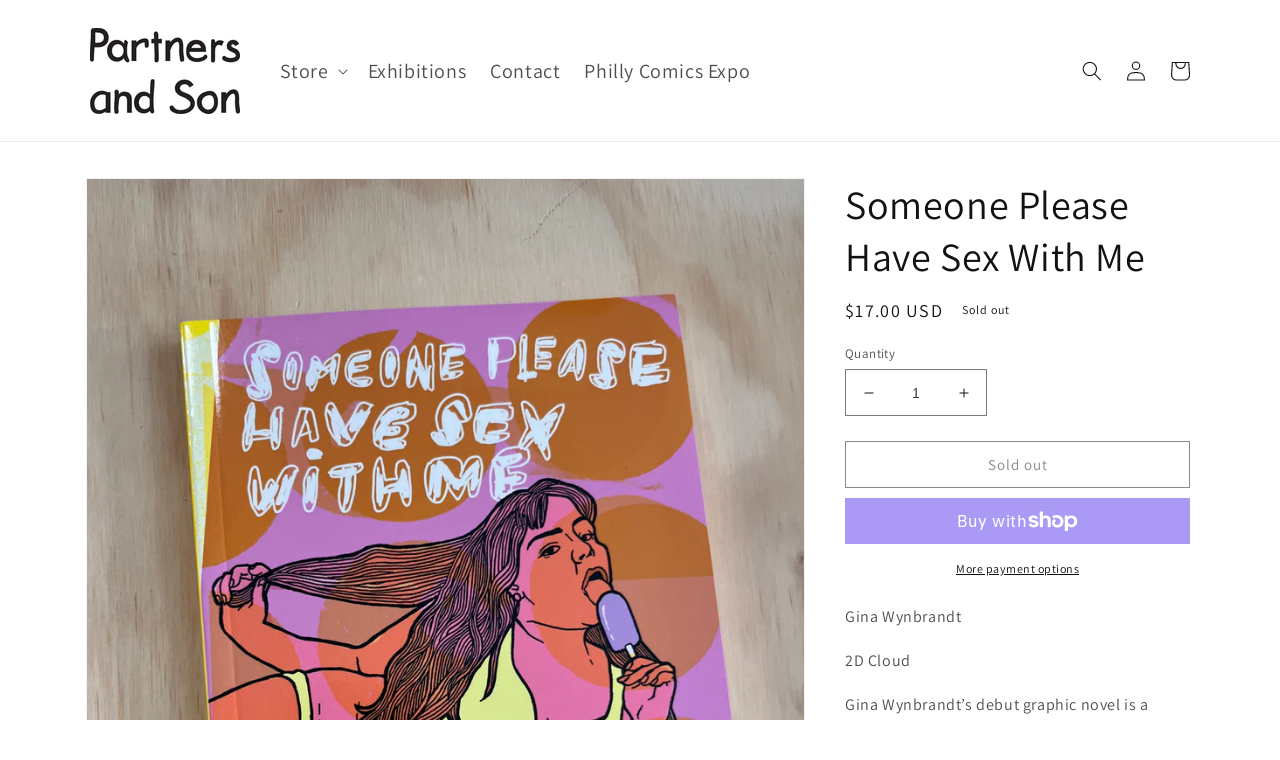

--- FILE ---
content_type: text/html; charset=utf-8
request_url: https://partnersandson.com/products/someone-please-have-sex-with-me
body_size: 29903
content:
<!doctype html>
<html class="no-js" lang="en">
  <head>
    <meta charset="utf-8">
    <meta http-equiv="X-UA-Compatible" content="IE=edge">
    <meta name="viewport" content="width=device-width,initial-scale=1">
    <meta name="theme-color" content="">
    <link rel="canonical" href="https://partnersandson.com/products/someone-please-have-sex-with-me">
    <link rel="preconnect" href="https://cdn.shopify.com" crossorigin><link rel="icon" type="image/png" href="//partnersandson.com/cdn/shop/files/favicon_f15b0741-8858-49c7-9c50-ecf8453a2426.png?crop=center&height=32&v=1660665449&width=32"><link rel="preconnect" href="https://fonts.shopifycdn.com" crossorigin><title>
      Someone Please Have Sex With Me
 &ndash; partnersandson</title>

    
      <meta name="description" content="Gina Wynbrandt 2D Cloud Gina Wynbrandt’s debut graphic novel is a refreshing and wry look at sexual frustration, shot through with American pop-culture erudition.">
    

    

<meta property="og:site_name" content="partnersandson">
<meta property="og:url" content="https://partnersandson.com/products/someone-please-have-sex-with-me">
<meta property="og:title" content="Someone Please Have Sex With Me">
<meta property="og:type" content="product">
<meta property="og:description" content="Gina Wynbrandt 2D Cloud Gina Wynbrandt’s debut graphic novel is a refreshing and wry look at sexual frustration, shot through with American pop-culture erudition."><meta property="og:image" content="http://partnersandson.com/cdn/shop/files/IMG_0144.jpg?v=1713991579">
  <meta property="og:image:secure_url" content="https://partnersandson.com/cdn/shop/files/IMG_0144.jpg?v=1713991579">
  <meta property="og:image:width" content="3024">
  <meta property="og:image:height" content="4032"><meta property="og:price:amount" content="17.00">
  <meta property="og:price:currency" content="USD"><meta name="twitter:card" content="summary_large_image">
<meta name="twitter:title" content="Someone Please Have Sex With Me">
<meta name="twitter:description" content="Gina Wynbrandt 2D Cloud Gina Wynbrandt’s debut graphic novel is a refreshing and wry look at sexual frustration, shot through with American pop-culture erudition.">


    <script src="//partnersandson.com/cdn/shop/t/1/assets/global.js?v=24850326154503943211654606817" defer="defer"></script>
    <script>window.performance && window.performance.mark && window.performance.mark('shopify.content_for_header.start');</script><meta id="shopify-digital-wallet" name="shopify-digital-wallet" content="/61478142118/digital_wallets/dialog">
<meta name="shopify-checkout-api-token" content="8590e135b499ab56f3cec38ebe861104">
<meta id="in-context-paypal-metadata" data-shop-id="61478142118" data-venmo-supported="true" data-environment="production" data-locale="en_US" data-paypal-v4="true" data-currency="USD">
<link rel="alternate" type="application/json+oembed" href="https://partnersandson.com/products/someone-please-have-sex-with-me.oembed">
<script async="async" src="/checkouts/internal/preloads.js?locale=en-US"></script>
<link rel="preconnect" href="https://shop.app" crossorigin="anonymous">
<script async="async" src="https://shop.app/checkouts/internal/preloads.js?locale=en-US&shop_id=61478142118" crossorigin="anonymous"></script>
<script id="apple-pay-shop-capabilities" type="application/json">{"shopId":61478142118,"countryCode":"US","currencyCode":"USD","merchantCapabilities":["supports3DS"],"merchantId":"gid:\/\/shopify\/Shop\/61478142118","merchantName":"partnersandson","requiredBillingContactFields":["postalAddress","email"],"requiredShippingContactFields":["postalAddress","email"],"shippingType":"shipping","supportedNetworks":["visa","masterCard","amex","discover","elo","jcb"],"total":{"type":"pending","label":"partnersandson","amount":"1.00"},"shopifyPaymentsEnabled":true,"supportsSubscriptions":true}</script>
<script id="shopify-features" type="application/json">{"accessToken":"8590e135b499ab56f3cec38ebe861104","betas":["rich-media-storefront-analytics"],"domain":"partnersandson.com","predictiveSearch":true,"shopId":61478142118,"locale":"en"}</script>
<script>var Shopify = Shopify || {};
Shopify.shop = "partnersandson.myshopify.com";
Shopify.locale = "en";
Shopify.currency = {"active":"USD","rate":"1.0"};
Shopify.country = "US";
Shopify.theme = {"name":"Dawn","id":130324955302,"schema_name":"Dawn","schema_version":"5.0.0","theme_store_id":887,"role":"main"};
Shopify.theme.handle = "null";
Shopify.theme.style = {"id":null,"handle":null};
Shopify.cdnHost = "partnersandson.com/cdn";
Shopify.routes = Shopify.routes || {};
Shopify.routes.root = "/";</script>
<script type="module">!function(o){(o.Shopify=o.Shopify||{}).modules=!0}(window);</script>
<script>!function(o){function n(){var o=[];function n(){o.push(Array.prototype.slice.apply(arguments))}return n.q=o,n}var t=o.Shopify=o.Shopify||{};t.loadFeatures=n(),t.autoloadFeatures=n()}(window);</script>
<script>
  window.ShopifyPay = window.ShopifyPay || {};
  window.ShopifyPay.apiHost = "shop.app\/pay";
  window.ShopifyPay.redirectState = null;
</script>
<script id="shop-js-analytics" type="application/json">{"pageType":"product"}</script>
<script defer="defer" async type="module" src="//partnersandson.com/cdn/shopifycloud/shop-js/modules/v2/client.init-shop-cart-sync_BT-GjEfc.en.esm.js"></script>
<script defer="defer" async type="module" src="//partnersandson.com/cdn/shopifycloud/shop-js/modules/v2/chunk.common_D58fp_Oc.esm.js"></script>
<script defer="defer" async type="module" src="//partnersandson.com/cdn/shopifycloud/shop-js/modules/v2/chunk.modal_xMitdFEc.esm.js"></script>
<script type="module">
  await import("//partnersandson.com/cdn/shopifycloud/shop-js/modules/v2/client.init-shop-cart-sync_BT-GjEfc.en.esm.js");
await import("//partnersandson.com/cdn/shopifycloud/shop-js/modules/v2/chunk.common_D58fp_Oc.esm.js");
await import("//partnersandson.com/cdn/shopifycloud/shop-js/modules/v2/chunk.modal_xMitdFEc.esm.js");

  window.Shopify.SignInWithShop?.initShopCartSync?.({"fedCMEnabled":true,"windoidEnabled":true});

</script>
<script defer="defer" async type="module" src="//partnersandson.com/cdn/shopifycloud/shop-js/modules/v2/client.payment-terms_Ci9AEqFq.en.esm.js"></script>
<script defer="defer" async type="module" src="//partnersandson.com/cdn/shopifycloud/shop-js/modules/v2/chunk.common_D58fp_Oc.esm.js"></script>
<script defer="defer" async type="module" src="//partnersandson.com/cdn/shopifycloud/shop-js/modules/v2/chunk.modal_xMitdFEc.esm.js"></script>
<script type="module">
  await import("//partnersandson.com/cdn/shopifycloud/shop-js/modules/v2/client.payment-terms_Ci9AEqFq.en.esm.js");
await import("//partnersandson.com/cdn/shopifycloud/shop-js/modules/v2/chunk.common_D58fp_Oc.esm.js");
await import("//partnersandson.com/cdn/shopifycloud/shop-js/modules/v2/chunk.modal_xMitdFEc.esm.js");

  
</script>
<script>
  window.Shopify = window.Shopify || {};
  if (!window.Shopify.featureAssets) window.Shopify.featureAssets = {};
  window.Shopify.featureAssets['shop-js'] = {"shop-cart-sync":["modules/v2/client.shop-cart-sync_DZOKe7Ll.en.esm.js","modules/v2/chunk.common_D58fp_Oc.esm.js","modules/v2/chunk.modal_xMitdFEc.esm.js"],"init-fed-cm":["modules/v2/client.init-fed-cm_B6oLuCjv.en.esm.js","modules/v2/chunk.common_D58fp_Oc.esm.js","modules/v2/chunk.modal_xMitdFEc.esm.js"],"shop-cash-offers":["modules/v2/client.shop-cash-offers_D2sdYoxE.en.esm.js","modules/v2/chunk.common_D58fp_Oc.esm.js","modules/v2/chunk.modal_xMitdFEc.esm.js"],"shop-login-button":["modules/v2/client.shop-login-button_QeVjl5Y3.en.esm.js","modules/v2/chunk.common_D58fp_Oc.esm.js","modules/v2/chunk.modal_xMitdFEc.esm.js"],"pay-button":["modules/v2/client.pay-button_DXTOsIq6.en.esm.js","modules/v2/chunk.common_D58fp_Oc.esm.js","modules/v2/chunk.modal_xMitdFEc.esm.js"],"shop-button":["modules/v2/client.shop-button_DQZHx9pm.en.esm.js","modules/v2/chunk.common_D58fp_Oc.esm.js","modules/v2/chunk.modal_xMitdFEc.esm.js"],"avatar":["modules/v2/client.avatar_BTnouDA3.en.esm.js"],"init-windoid":["modules/v2/client.init-windoid_CR1B-cfM.en.esm.js","modules/v2/chunk.common_D58fp_Oc.esm.js","modules/v2/chunk.modal_xMitdFEc.esm.js"],"init-shop-for-new-customer-accounts":["modules/v2/client.init-shop-for-new-customer-accounts_C_vY_xzh.en.esm.js","modules/v2/client.shop-login-button_QeVjl5Y3.en.esm.js","modules/v2/chunk.common_D58fp_Oc.esm.js","modules/v2/chunk.modal_xMitdFEc.esm.js"],"init-shop-email-lookup-coordinator":["modules/v2/client.init-shop-email-lookup-coordinator_BI7n9ZSv.en.esm.js","modules/v2/chunk.common_D58fp_Oc.esm.js","modules/v2/chunk.modal_xMitdFEc.esm.js"],"init-shop-cart-sync":["modules/v2/client.init-shop-cart-sync_BT-GjEfc.en.esm.js","modules/v2/chunk.common_D58fp_Oc.esm.js","modules/v2/chunk.modal_xMitdFEc.esm.js"],"shop-toast-manager":["modules/v2/client.shop-toast-manager_DiYdP3xc.en.esm.js","modules/v2/chunk.common_D58fp_Oc.esm.js","modules/v2/chunk.modal_xMitdFEc.esm.js"],"init-customer-accounts":["modules/v2/client.init-customer-accounts_D9ZNqS-Q.en.esm.js","modules/v2/client.shop-login-button_QeVjl5Y3.en.esm.js","modules/v2/chunk.common_D58fp_Oc.esm.js","modules/v2/chunk.modal_xMitdFEc.esm.js"],"init-customer-accounts-sign-up":["modules/v2/client.init-customer-accounts-sign-up_iGw4briv.en.esm.js","modules/v2/client.shop-login-button_QeVjl5Y3.en.esm.js","modules/v2/chunk.common_D58fp_Oc.esm.js","modules/v2/chunk.modal_xMitdFEc.esm.js"],"shop-follow-button":["modules/v2/client.shop-follow-button_CqMgW2wH.en.esm.js","modules/v2/chunk.common_D58fp_Oc.esm.js","modules/v2/chunk.modal_xMitdFEc.esm.js"],"checkout-modal":["modules/v2/client.checkout-modal_xHeaAweL.en.esm.js","modules/v2/chunk.common_D58fp_Oc.esm.js","modules/v2/chunk.modal_xMitdFEc.esm.js"],"shop-login":["modules/v2/client.shop-login_D91U-Q7h.en.esm.js","modules/v2/chunk.common_D58fp_Oc.esm.js","modules/v2/chunk.modal_xMitdFEc.esm.js"],"lead-capture":["modules/v2/client.lead-capture_BJmE1dJe.en.esm.js","modules/v2/chunk.common_D58fp_Oc.esm.js","modules/v2/chunk.modal_xMitdFEc.esm.js"],"payment-terms":["modules/v2/client.payment-terms_Ci9AEqFq.en.esm.js","modules/v2/chunk.common_D58fp_Oc.esm.js","modules/v2/chunk.modal_xMitdFEc.esm.js"]};
</script>
<script id="__st">var __st={"a":61478142118,"offset":-18000,"reqid":"5e6e4175-7394-4f7f-8b6d-a98e490d4cff-1769105116","pageurl":"partnersandson.com\/products\/someone-please-have-sex-with-me","u":"e97ac8c3a120","p":"product","rtyp":"product","rid":8091577778342};</script>
<script>window.ShopifyPaypalV4VisibilityTracking = true;</script>
<script id="captcha-bootstrap">!function(){'use strict';const t='contact',e='account',n='new_comment',o=[[t,t],['blogs',n],['comments',n],[t,'customer']],c=[[e,'customer_login'],[e,'guest_login'],[e,'recover_customer_password'],[e,'create_customer']],r=t=>t.map((([t,e])=>`form[action*='/${t}']:not([data-nocaptcha='true']) input[name='form_type'][value='${e}']`)).join(','),a=t=>()=>t?[...document.querySelectorAll(t)].map((t=>t.form)):[];function s(){const t=[...o],e=r(t);return a(e)}const i='password',u='form_key',d=['recaptcha-v3-token','g-recaptcha-response','h-captcha-response',i],f=()=>{try{return window.sessionStorage}catch{return}},m='__shopify_v',_=t=>t.elements[u];function p(t,e,n=!1){try{const o=window.sessionStorage,c=JSON.parse(o.getItem(e)),{data:r}=function(t){const{data:e,action:n}=t;return t[m]||n?{data:e,action:n}:{data:t,action:n}}(c);for(const[e,n]of Object.entries(r))t.elements[e]&&(t.elements[e].value=n);n&&o.removeItem(e)}catch(o){console.error('form repopulation failed',{error:o})}}const l='form_type',E='cptcha';function T(t){t.dataset[E]=!0}const w=window,h=w.document,L='Shopify',v='ce_forms',y='captcha';let A=!1;((t,e)=>{const n=(g='f06e6c50-85a8-45c8-87d0-21a2b65856fe',I='https://cdn.shopify.com/shopifycloud/storefront-forms-hcaptcha/ce_storefront_forms_captcha_hcaptcha.v1.5.2.iife.js',D={infoText:'Protected by hCaptcha',privacyText:'Privacy',termsText:'Terms'},(t,e,n)=>{const o=w[L][v],c=o.bindForm;if(c)return c(t,g,e,D).then(n);var r;o.q.push([[t,g,e,D],n]),r=I,A||(h.body.append(Object.assign(h.createElement('script'),{id:'captcha-provider',async:!0,src:r})),A=!0)});var g,I,D;w[L]=w[L]||{},w[L][v]=w[L][v]||{},w[L][v].q=[],w[L][y]=w[L][y]||{},w[L][y].protect=function(t,e){n(t,void 0,e),T(t)},Object.freeze(w[L][y]),function(t,e,n,w,h,L){const[v,y,A,g]=function(t,e,n){const i=e?o:[],u=t?c:[],d=[...i,...u],f=r(d),m=r(i),_=r(d.filter((([t,e])=>n.includes(e))));return[a(f),a(m),a(_),s()]}(w,h,L),I=t=>{const e=t.target;return e instanceof HTMLFormElement?e:e&&e.form},D=t=>v().includes(t);t.addEventListener('submit',(t=>{const e=I(t);if(!e)return;const n=D(e)&&!e.dataset.hcaptchaBound&&!e.dataset.recaptchaBound,o=_(e),c=g().includes(e)&&(!o||!o.value);(n||c)&&t.preventDefault(),c&&!n&&(function(t){try{if(!f())return;!function(t){const e=f();if(!e)return;const n=_(t);if(!n)return;const o=n.value;o&&e.removeItem(o)}(t);const e=Array.from(Array(32),(()=>Math.random().toString(36)[2])).join('');!function(t,e){_(t)||t.append(Object.assign(document.createElement('input'),{type:'hidden',name:u})),t.elements[u].value=e}(t,e),function(t,e){const n=f();if(!n)return;const o=[...t.querySelectorAll(`input[type='${i}']`)].map((({name:t})=>t)),c=[...d,...o],r={};for(const[a,s]of new FormData(t).entries())c.includes(a)||(r[a]=s);n.setItem(e,JSON.stringify({[m]:1,action:t.action,data:r}))}(t,e)}catch(e){console.error('failed to persist form',e)}}(e),e.submit())}));const S=(t,e)=>{t&&!t.dataset[E]&&(n(t,e.some((e=>e===t))),T(t))};for(const o of['focusin','change'])t.addEventListener(o,(t=>{const e=I(t);D(e)&&S(e,y())}));const B=e.get('form_key'),M=e.get(l),P=B&&M;t.addEventListener('DOMContentLoaded',(()=>{const t=y();if(P)for(const e of t)e.elements[l].value===M&&p(e,B);[...new Set([...A(),...v().filter((t=>'true'===t.dataset.shopifyCaptcha))])].forEach((e=>S(e,t)))}))}(h,new URLSearchParams(w.location.search),n,t,e,['guest_login'])})(!0,!0)}();</script>
<script integrity="sha256-4kQ18oKyAcykRKYeNunJcIwy7WH5gtpwJnB7kiuLZ1E=" data-source-attribution="shopify.loadfeatures" defer="defer" src="//partnersandson.com/cdn/shopifycloud/storefront/assets/storefront/load_feature-a0a9edcb.js" crossorigin="anonymous"></script>
<script crossorigin="anonymous" defer="defer" src="//partnersandson.com/cdn/shopifycloud/storefront/assets/shopify_pay/storefront-65b4c6d7.js?v=20250812"></script>
<script data-source-attribution="shopify.dynamic_checkout.dynamic.init">var Shopify=Shopify||{};Shopify.PaymentButton=Shopify.PaymentButton||{isStorefrontPortableWallets:!0,init:function(){window.Shopify.PaymentButton.init=function(){};var t=document.createElement("script");t.src="https://partnersandson.com/cdn/shopifycloud/portable-wallets/latest/portable-wallets.en.js",t.type="module",document.head.appendChild(t)}};
</script>
<script data-source-attribution="shopify.dynamic_checkout.buyer_consent">
  function portableWalletsHideBuyerConsent(e){var t=document.getElementById("shopify-buyer-consent"),n=document.getElementById("shopify-subscription-policy-button");t&&n&&(t.classList.add("hidden"),t.setAttribute("aria-hidden","true"),n.removeEventListener("click",e))}function portableWalletsShowBuyerConsent(e){var t=document.getElementById("shopify-buyer-consent"),n=document.getElementById("shopify-subscription-policy-button");t&&n&&(t.classList.remove("hidden"),t.removeAttribute("aria-hidden"),n.addEventListener("click",e))}window.Shopify?.PaymentButton&&(window.Shopify.PaymentButton.hideBuyerConsent=portableWalletsHideBuyerConsent,window.Shopify.PaymentButton.showBuyerConsent=portableWalletsShowBuyerConsent);
</script>
<script>
  function portableWalletsCleanup(e){e&&e.src&&console.error("Failed to load portable wallets script "+e.src);var t=document.querySelectorAll("shopify-accelerated-checkout .shopify-payment-button__skeleton, shopify-accelerated-checkout-cart .wallet-cart-button__skeleton"),e=document.getElementById("shopify-buyer-consent");for(let e=0;e<t.length;e++)t[e].remove();e&&e.remove()}function portableWalletsNotLoadedAsModule(e){e instanceof ErrorEvent&&"string"==typeof e.message&&e.message.includes("import.meta")&&"string"==typeof e.filename&&e.filename.includes("portable-wallets")&&(window.removeEventListener("error",portableWalletsNotLoadedAsModule),window.Shopify.PaymentButton.failedToLoad=e,"loading"===document.readyState?document.addEventListener("DOMContentLoaded",window.Shopify.PaymentButton.init):window.Shopify.PaymentButton.init())}window.addEventListener("error",portableWalletsNotLoadedAsModule);
</script>

<script type="module" src="https://partnersandson.com/cdn/shopifycloud/portable-wallets/latest/portable-wallets.en.js" onError="portableWalletsCleanup(this)" crossorigin="anonymous"></script>
<script nomodule>
  document.addEventListener("DOMContentLoaded", portableWalletsCleanup);
</script>

<link id="shopify-accelerated-checkout-styles" rel="stylesheet" media="screen" href="https://partnersandson.com/cdn/shopifycloud/portable-wallets/latest/accelerated-checkout-backwards-compat.css" crossorigin="anonymous">
<style id="shopify-accelerated-checkout-cart">
        #shopify-buyer-consent {
  margin-top: 1em;
  display: inline-block;
  width: 100%;
}

#shopify-buyer-consent.hidden {
  display: none;
}

#shopify-subscription-policy-button {
  background: none;
  border: none;
  padding: 0;
  text-decoration: underline;
  font-size: inherit;
  cursor: pointer;
}

#shopify-subscription-policy-button::before {
  box-shadow: none;
}

      </style>
<script id="sections-script" data-sections="product-recommendations,header,footer" defer="defer" src="//partnersandson.com/cdn/shop/t/1/compiled_assets/scripts.js?v=3078"></script>
<script>window.performance && window.performance.mark && window.performance.mark('shopify.content_for_header.end');</script>


    <style data-shopify>
      @font-face {
  font-family: Assistant;
  font-weight: 400;
  font-style: normal;
  font-display: swap;
  src: url("//partnersandson.com/cdn/fonts/assistant/assistant_n4.9120912a469cad1cc292572851508ca49d12e768.woff2") format("woff2"),
       url("//partnersandson.com/cdn/fonts/assistant/assistant_n4.6e9875ce64e0fefcd3f4446b7ec9036b3ddd2985.woff") format("woff");
}

      @font-face {
  font-family: Assistant;
  font-weight: 700;
  font-style: normal;
  font-display: swap;
  src: url("//partnersandson.com/cdn/fonts/assistant/assistant_n7.bf44452348ec8b8efa3aa3068825305886b1c83c.woff2") format("woff2"),
       url("//partnersandson.com/cdn/fonts/assistant/assistant_n7.0c887fee83f6b3bda822f1150b912c72da0f7b64.woff") format("woff");
}

      
      
      @font-face {
  font-family: Assistant;
  font-weight: 400;
  font-style: normal;
  font-display: swap;
  src: url("//partnersandson.com/cdn/fonts/assistant/assistant_n4.9120912a469cad1cc292572851508ca49d12e768.woff2") format("woff2"),
       url("//partnersandson.com/cdn/fonts/assistant/assistant_n4.6e9875ce64e0fefcd3f4446b7ec9036b3ddd2985.woff") format("woff");
}


      :root {
        --font-body-family: Assistant, sans-serif;
        --font-body-style: normal;
        --font-body-weight: 400;
        --font-body-weight-bold: 700;

        --font-heading-family: Assistant, sans-serif;
        --font-heading-style: normal;
        --font-heading-weight: 400;

        --font-body-scale: 1.0;
        --font-heading-scale: 1.0;

        --color-base-text: 18, 18, 18;
        --color-shadow: 18, 18, 18;
        --color-base-background-1: 255, 255, 255;
        --color-base-background-2: 243, 243, 243;
        --color-base-solid-button-labels: 255, 255, 255;
        --color-base-outline-button-labels: 18, 18, 18;
        --color-base-accent-1: 18, 18, 18;
        --color-base-accent-2: 51, 79, 180;
        --payment-terms-background-color: #ffffff;

        --gradient-base-background-1: #ffffff;
        --gradient-base-background-2: #f3f3f3;
        --gradient-base-accent-1: #121212;
        --gradient-base-accent-2: #334fb4;

        --media-padding: px;
        --media-border-opacity: 0.05;
        --media-border-width: 1px;
        --media-radius: 0px;
        --media-shadow-opacity: 0.0;
        --media-shadow-horizontal-offset: 0px;
        --media-shadow-vertical-offset: 4px;
        --media-shadow-blur-radius: 5px;

        --page-width: 120rem;
        --page-width-margin: 0rem;

        --card-image-padding: 0.0rem;
        --card-corner-radius: 0.0rem;
        --card-text-alignment: left;
        --card-border-width: 0.0rem;
        --card-border-opacity: 0.1;
        --card-shadow-opacity: 0.0;
        --card-shadow-horizontal-offset: 0.0rem;
        --card-shadow-vertical-offset: 0.4rem;
        --card-shadow-blur-radius: 0.5rem;

        --badge-corner-radius: 4.0rem;

        --popup-border-width: 1px;
        --popup-border-opacity: 0.1;
        --popup-corner-radius: 0px;
        --popup-shadow-opacity: 0.0;
        --popup-shadow-horizontal-offset: 0px;
        --popup-shadow-vertical-offset: 4px;
        --popup-shadow-blur-radius: 5px;

        --drawer-border-width: 1px;
        --drawer-border-opacity: 0.1;
        --drawer-shadow-opacity: 0.0;
        --drawer-shadow-horizontal-offset: 0px;
        --drawer-shadow-vertical-offset: 4px;
        --drawer-shadow-blur-radius: 5px;

        --spacing-sections-desktop: 0px;
        --spacing-sections-mobile: 0px;

        --grid-desktop-vertical-spacing: 8px;
        --grid-desktop-horizontal-spacing: 8px;
        --grid-mobile-vertical-spacing: 4px;
        --grid-mobile-horizontal-spacing: 4px;

        --text-boxes-border-opacity: 0.1;
        --text-boxes-border-width: 0px;
        --text-boxes-radius: 0px;
        --text-boxes-shadow-opacity: 0.0;
        --text-boxes-shadow-horizontal-offset: 0px;
        --text-boxes-shadow-vertical-offset: 4px;
        --text-boxes-shadow-blur-radius: 5px;

        --buttons-radius: 0px;
        --buttons-radius-outset: 0px;
        --buttons-border-width: 1px;
        --buttons-border-opacity: 1.0;
        --buttons-shadow-opacity: 0.0;
        --buttons-shadow-horizontal-offset: 0px;
        --buttons-shadow-vertical-offset: 4px;
        --buttons-shadow-blur-radius: 5px;
        --buttons-border-offset: 0px;

        --inputs-radius: 0px;
        --inputs-border-width: 1px;
        --inputs-border-opacity: 0.55;
        --inputs-shadow-opacity: 0.0;
        --inputs-shadow-horizontal-offset: 0px;
        --inputs-margin-offset: 0px;
        --inputs-shadow-vertical-offset: 4px;
        --inputs-shadow-blur-radius: 5px;
        --inputs-radius-outset: 0px;

        --variant-pills-radius: 40px;
        --variant-pills-border-width: 1px;
        --variant-pills-border-opacity: 0.55;
        --variant-pills-shadow-opacity: 0.0;
        --variant-pills-shadow-horizontal-offset: 0px;
        --variant-pills-shadow-vertical-offset: 4px;
        --variant-pills-shadow-blur-radius: 5px;
      }

      *,
      *::before,
      *::after {
        box-sizing: inherit;
      }

      html {
        box-sizing: border-box;
        font-size: calc(var(--font-body-scale) * 62.5%);
        height: 100%;
      }

      body {
        display: grid;
        grid-template-rows: auto auto 1fr auto;
        grid-template-columns: 100%;
        min-height: 100%;
        margin: 0;
        font-size: 1.5rem;
        letter-spacing: 0.06rem;
        line-height: calc(1 + 0.8 / var(--font-body-scale));
        font-family: var(--font-body-family);
        font-style: var(--font-body-style);
        font-weight: var(--font-body-weight);
      }

      @media screen and (min-width: 750px) {
        body {
          font-size: 1.6rem;
        }
      }
    </style>

    <link href="//partnersandson.com/cdn/shop/t/1/assets/base.css?v=151994379419482406921654968642" rel="stylesheet" type="text/css" media="all" />
<link rel="preload" as="font" href="//partnersandson.com/cdn/fonts/assistant/assistant_n4.9120912a469cad1cc292572851508ca49d12e768.woff2" type="font/woff2" crossorigin><link rel="preload" as="font" href="//partnersandson.com/cdn/fonts/assistant/assistant_n4.9120912a469cad1cc292572851508ca49d12e768.woff2" type="font/woff2" crossorigin><link rel="stylesheet" href="//partnersandson.com/cdn/shop/t/1/assets/component-predictive-search.css?v=165644661289088488651654606812" media="print" onload="this.media='all'"><script>document.documentElement.className = document.documentElement.className.replace('no-js', 'js');
    if (Shopify.designMode) {
      document.documentElement.classList.add('shopify-design-mode');
    }
    </script>
  <!-- BEGIN app block: shopify://apps/tipo-product-auction/blocks/app-embed-block/77eabb13-2cfa-4b28-b113-57ce3d979f51 -->
  <div id="tpa-widget-popup" style="display: none;">
      <div class="tpa-widget-content-wrapper">
        <div class="tpa-spinner"></div>
        <div class="tpa-widget-popup-close">
          <!-- BEGIN app snippet: close_icon --><svg width="16" height="16" viewBox="0 0 16 16" fill="none" xmlns="http://www.w3.org/2000/svg">
  <g>
  <path id="Vector" d="M13.0306 12.7194C13.1715 12.8603 13.2506 13.0514 13.2506 13.2506C13.2506 13.4499 13.1715 13.641 13.0306 13.7819C12.8897 13.9228 12.6986 14.0019 12.4993 14.0019C12.3001 14.0019 12.109 13.9228 11.9681 13.7819L7.99997 9.81249L4.0306 13.7806C3.8897 13.9215 3.69861 14.0007 3.49935 14.0007C3.30009 14.0007 3.10899 13.9215 2.9681 13.7806C2.8272 13.6397 2.74805 13.4486 2.74805 13.2494C2.74805 13.0501 2.8272 12.859 2.9681 12.7181L6.93747 8.74999L2.96935 4.78061C2.82845 4.63972 2.7493 4.44862 2.7493 4.24936C2.7493 4.05011 2.82845 3.85901 2.96935 3.71811C3.11024 3.57722 3.30134 3.49806 3.5006 3.49806C3.69986 3.49806 3.89095 3.57722 4.03185 3.71811L7.99997 7.68749L11.9693 3.71749C12.1102 3.57659 12.3013 3.49744 12.5006 3.49744C12.6999 3.49744 12.891 3.57659 13.0318 3.71749C13.1727 3.85838 13.2519 4.04948 13.2519 4.24874C13.2519 4.44799 13.1727 4.63909 13.0318 4.77999L9.06247 8.74999L13.0306 12.7194Z" fill="black" />
  </g>
</svg>
<!-- END app snippet -->
        </div>
        <div class="tpa-widget-content"></div>
      </div>
  </div>


<script type="text/javascript">
  window.Tipo = window.Tipo || {}
  Tipo.Auction = Tipo.Auction || {}
  Tipo.Auction.currency = "USD";
  
  
  
  
  
  
  
  
  
  
  
  
  
  
  
  
  
  
  
  
  
  
  
  
  
  
  
  
  
  
  
  
  
  
  
  
  
  
  Tipo.Auction.currency_symbol = "$";
  

  
    Tipo.Auction.shop = {
      'url': "partnersandson.myshopify.com",
      'pennies': [],
      'pricing':  {"id":19,"features":{"smtp":false,"order":1,"limit_auction":1,"removeCopyright":false,"waterfall_winner":false,"email_notification":false,"apply_on_collection":false,"multiple_admin_emails":false,"summary_on_collection":false,"customize_email_template":false,"priority_customer_support":false}},
      'pricing_id': 19,
      'configuration': {"domain":"partnersandson.com","iana_timezone":"America\/New_York","money_format":"${{amount}}","currency":"USD","timezone":"(GMT-05:00) America\/New_York"},
      'flags': {"auctionCounter":0},
      'settings': {"general":{"hide":{"price":["live","scheduled","expired"],"addToCart":["live","scheduled","expired"],"additionalPaymentButton":["live","scheduled","expired"]},"color":{"main":{"textColor":{"a":1,"b":0,"g":0,"r":0},"background":{"a":1,"b":255,"g":255,"r":255},"headerColor":{"a":1,"b":255,"g":255,"r":255},"badgeHasWonColor":{"a":1,"b":255,"g":255,"r":255},"badgeOutBidColor":{"a":1,"b":255,"g":255,"r":255},"headerBackground":{"a":1,"b":0,"g":0,"r":0},"badgeHasLostColor":{"a":1,"b":255,"g":255,"r":255},"badgeLeadingColor":{"a":1,"b":255,"g":255,"r":255},"badgePendingColor":{"a":1,"b":255,"g":255,"r":255},"badgeHasWonBackground":{"a":1,"b":69,"g":186,"r":33},"badgeOutbidBackground":{"a":1,"b":34,"g":101,"r":242},"badgeHasLostBackground":{"a":1,"b":40,"g":40,"r":219},"badgeLeadingBackground":{"a":1,"b":69,"g":186,"r":33},"badgePendingBackground":{"a":1,"b":98,"g":159,"r":230},"badgeTopHighestBidBackground":{"a":1,"b":179,"g":216,"r":168}},"table":{"textColor":{"a":1,"b":70,"g":66,"r":61},"background":{"a":1,"b":194,"g":194,"r":50}},"button":{"textColor":{"a":1,"b":255,"g":255,"r":255},"background":{"a":1,"b":0,"g":0,"r":0},"hoverColor":{"a":1,"b":0,"g":0,"r":0}},"remaining":{"remainingText":{"a":1,"b":70,"g":66,"r":61},"textFlipClock":{"a":1,"b":255,"g":255,"r":255},"labelFlipClock":{"a":1,"b":70,"g":66,"r":61},"backgroundFlipClock":{"a":1,"b":70,"g":66,"r":61}},"dependsPriceBid":{"highestBid":{"a":1,"b":69,"g":186,"r":33},"auctionPending":{"a":1,"b":98,"g":159,"r":230},"closedForBidding":{"a":1,"b":245,"g":241,"r":240},"lowBidComparedToOtherBidders":{"a":1,"b":51,"g":35,"r":230},"lowBidComparedToReservePrice":{"a":1,"b":0,"g":117,"r":214}}},"history":{"columns":["fullName","bidAmount","bidTime"],"encrypted":true},"selector":{"price":"#ProductPrice-product-template,#ProductPrice,.product-price,.product__price—reg,#productPrice-product-template,.product__current-price,.product-thumb-caption-price-current,.product-item-caption-price-current,.grid-product__price,.product__price,span.price,span.product-price,.productitem--price,.product-pricing,span.money,.product-item__price,.product-list-item-price,p.price,div.price,.product-meta__prices,div.product-price,span#price,.price.money,h3.price,a.price,.price-area,.product-item-price,.pricearea,.collectionGrid .collectionBlock-info \u003e p,#ComparePrice,.product--price-wrapper,.product-page--price-wrapper,.color--shop-accent.font-size--s.t--meta.f--main,.ComparePrice,.ProductPrice,.prodThumb .title span:last-child,.price,.product-single__price-product-template,.product-info-price,.price-money,.prod-price,#price-field,.product-grid--price,.prices,.pricing,#product-price,.money-styling,.compare-at-price,.product-item--price,.card__price,.product-card__price,.product-price__price,.product-item__price-wrapper,.product-single__price,.grid-product__price-wrap,a.grid-link p.grid-link__meta,.product__prices, #comparePrice-product-template, .product-form__quantity, .product-single__quantity","add_to_cart":"form #AddToCart-product-template, form #AddToCart, form #addToCart-product-template, form .product__add-to-cart-button, form .product-form__cart-submit, form .add-to-cart, form .cart-functions \u003e button, form .productitem--action-atc, form .product-form--atc-button, form .product-menu-button-atc, form .product__add-to-cart, form .product-add, form .add-to-cart-button, form #addToCart, form .product-detail__form__action \u003e button, form .product-form-submit-wrap \u003e input, form .product-form input[type=\"submit\"], form input.submit, form .add_to_cart, form .product-item-quick-shop, form #add-to-cart, form .productForm-submit, form .add-to-cart-btn, form .product-single__add-btn, form .quick-add--add-button, form .product-page--add-to-cart, form .addToCart, form .product-form .form-actions, form .button.add, form button#add, form .addtocart, form .AddtoCart, form .product-add input.add, form button#purchase, form[action=\"\/cart\/add\"] button[type=\"submit\"], form .product__form button[type=\"submit\"], form #AddToCart--product-template, form .dynamic-checkout","payment_button":"form .shopify-payment-button,.shopify-payment-button,.shopify-payment-button","custom_class_boxRelatedProduct":"product-recommendations"},"copyright":{"text":"Powered by \u003ca href=\"https:\/\/apps.shopify.com\/tipo-product-auction\" target=\"_blank\"\u003eTipo Product Auction\u003c\/a\u003e","enabled":false,"hideCopyright":false},"countdown":"flipClock","collection":{"badge":true,"enabled":false,"actionBid":true,"remind_me":true,"highestPrice":true,"widget_shape":"popup"},"stopBidding":{"forHighestBidder":false},"iana_timezone":"America\/New_York","waterfallWinner":{"enabled":false,"limitWin":"3","allowedTime":"24","limitAmount":true,"allowedTimeUnit":"hours","allowedProcessPayment":false}},"notUseAppFile":{"search":true,"collection":true,"customerAccount":true},"translationTabs":{"0":{"label":"Default","value":"default"}},"translations":{"default":{"Won":"Won","day":"d","Lost":"Lost","bids":"number of bids","days":"d","hours":"h","Outbid":"Outbid","signIn":"Sign In","Leading":"Leading","closeAt":"Close in","endTime":"End time","liveBid":"Bid directly","minutes":"m","seconds":"s","startAt":"Start at","finalBid":"Final bid","placeBid":"Place bid","remindMe":"Remind Me","startTime":"Start time","subscribe":"subscribe","currentBid":"Current bid","ppBid_time":"Bid time","startPrice":"Start price","buyoutPrice":"Buyout price","history_win":"Win","ppBid_close":"Close","ppBid_email":"Email","startingBid":"Starting Bid","viewAllBids":"View all bids","automaticBid":"Automatic bid","history_lost":"Lost","history_view":"View","noBidsPlaced":"No bids placed","ppBid_amount":"Bid amount","ppNote_close":"Close","reservePrice":"Reserve price","history_email":"Email","history_image":"Image","history_myBid":"My bid","numberOfTurns":"Number Of Turns","openForBidsIn":"Open for bids in","ppBid_bidding":"Bidding","ppPenny_close":"Close","history_action":"Action","history_status":"Status","nextMinimumBid":"Next minimum bid","pendingAuction":"Pending Auction","pennyIsInvalid":"Penny is invalid","ppBid_fullName":"Full name","ppLoginContent":"In order to place your bid, you'll only need to {signIn|Sign in} or create a free account","history_bidTime":"Bid time","history_closeIn":"Close In","history_running":"Running","history_yourBid":"Your Bid","ppAuction_close":"Close","ppPenny_Product":"Penny product","auctionIsInvalid":"Auction is invalid","closedForBidding":"Closed for bidding","history_checkout":"Checkout","history_username":"Username","timeBidIsInvalid":"Time bid is invalid","buyoutPriceButton":"Buyout Price {buyout_price}","history_bidAmount":"Bid amount","history_placeABid":"Place A Bid","createAFreeAccount":"Create a free account","decrementBidAmount":"Decrease bid amount","history_currentBid":"Current Bid","howBuyoutPriceWork":"How Buyout price work?","incrementBidAmount":"Increase bid amount","yourPriceIsInvalid":"Your price is invalid","history_productName":"Product Name","howReservePriceWork":"How Reserve price work?","placeAnAutomaticBid":"Place an automatic bid","history_actionDetail":"Checkout","history_emptyHistory":"Empty history","ppAuctionRemindMe_OR":"OR","ppPenny_actionDetail":"Buyout","placeABidSuccessfully":"Place a bid successfully","ppAuction_checkoutNow":"Checkout now","history_auctionHistory":"Auction history","howDoAutomaticBidsWork":"How do automatic bids work?","youHaveBidOnThisNotYes":"You haven't bid on this lot yet","ppAuctionRemindMe_close":"Close","SMSNotificationsForWinner":"SMS notifications for winner","howBuyoutPriceWorkContent":"Buyout price is the price that, if accepted by a bidder, immediately ends the auction and awards the item to bidder","howReservePriceWorkContent":"The reserve price represents the hidden minimum value that a seller is willing to let their lot go for. If the auction ends and the reserve price has not been met, the lot will not be auctioned off.","ppAuctionRemindMe_remindMe":"Remind me","ppAuctionRemindMe_thankyou":"Thank you","wouldYouLikeToPlaceYourBid":"Would you like to place your bid?","youMustLoginToStartBidding":"You must {login|log in} to start bidding ","decrementAutomaticBidAmount":"Decrease automatic bid amount","incrementAutomaticBidAmount":"Increase automatic bid amount","pleaseInsertAValidBidAmount":"Please insert a valid bid amount","updateNumberPhoneSuccessful":"Update number phone successful","howDoAutomaticBidsWorkContent":"By setting up an automatic bid, our system will automatically place new bids on your behalf each time you are outbid. All you need to do is enter the maximum price you are willing to bid for an item. Our system will then keep on bidding for you, by the smallest possible increase each time, until your maximum price is reached.","pleaseInsertAValidPhoneNumber":"Please insert a valid phone number","ppAuctionRemindMe_PhoneNumber":"Phone Number","popupSMSNotificationsForWinner":"SMS notifications for winner ?","ppAuctionRemindMe_EmailAddress":"Email Address","youHaveNumberAuctionsBuyItHere":"You have no penny. Buy penny {here|here} to place a bid","somethingWentWrongPleaseTryAgain":"Something went wrong, please try again","stopBiddingTwiceForHighestBidder":"You are the highest bidder now. You can not place the next bid unless you are outbid.","ppAuction_theAuctionHasBeenClosed":"The auction has been closed.","messageCustomerBid_YourBidIsTooLow":"Your bid is too low","ppAuction_theAuctionHasBeenStopped":"The auction has been stopped","ppMessageCustomerBid_reserveMessage":"Reserve message","messageCustomerBid_youHaveBeenOutBid":"You've been outbid!","popupSMSNotificationsForWinnerContent":"The phone number will be used to receive sms every time you win the auction.","ppMessageCustomerBid_areSureYouWantToBid":"Are you sure you want to bid?","messageCustomerBid_youHaveBidOnThisNotYes":"You haven't bid on this lot yet","ppAuctionRemindMe_remindMeAboutThisAuction":"Remind me about this auction","ppMessageCustomerBid_reserveMessageContent":"Your bid is too low Your bid is below the reserve price. This item won't be auctioned off unless it reaches the reserve price, so place another bid to make sure you don't miss out!","ppAuctionRemindMe_pleaseEnterAValidPhoneNumber":"Please enter a valid phone number","ppAuctionRemindMe_pleaseEnterAValidEmailAddress":"Please enter a valid email address","ppAuction_congratulationYourAreWinnerCheckoutNow":"Congratulation! Your are winner. {checkout|Checkout} now","ppAuctionRemindMe_weWillNotifyYouWhenTheAuctionStart":"We will notify you when the auction start","messageCustomerBid_youCanNoLongerPlaceAnyBidsOnThisLot":"You can no longer place any bids on this lot.","ppAuctionRemindMe_PleaseEnterYourEmailAddressBelowWeWillSendYouANotificationEmailWhenTheAuctionStart":"Please enter your email address below, we will send you a notification email when the auction start.","ppAuctionRemindMe_PleaseEnterYourEmailAddressOrNumberPhoneBelowWeWillSendYouANotificationWhenTheAuctionStart":"Please enter your email address or number phone below, we will send you a notification when the auction start."}},"mail":{"customer":{"templates":{"bid":{"enabled":false},"remind_me":{"content":"","enabled":false,"subject":"","timeSend":"5","timeUnit":"minutes"}}}},"sms":{"customer":{"templates":{"winner":{"enabled":false}}}}},
      'version': 2.2,
      'apiUrl': ""
    }
  

  Tipo.Auction.page = 'product';
  Tipo.Auction.locale = {"shop_locale":{"locale":"en","enabled":true,"primary":true,"published":true}};
  Tipo.Auction.moneyFormat = "${{amount}}";
  
  
  Tipo.Auction.product = {"id":8091577778342,"title":"Someone Please Have Sex With Me","handle":"someone-please-have-sex-with-me","description":"\u003cp\u003eGina Wynbrandt\u003c\/p\u003e\n\u003cp\u003e2D Cloud\u003c\/p\u003e\n\u003cp\u003e\u003cspan class=\"a-text-bold\"\u003eGina Wynbrandt’s debut graphic novel is a refreshing and wry look at sexual frustration, shot through with American pop-culture erudition. \u003c\/span\u003e\u003c\/p\u003e","published_at":"2024-04-24T16:46:15-04:00","created_at":"2024-04-24T16:46:15-04:00","vendor":"John Porcellino","type":"Books","tags":[],"price":1700,"price_min":1700,"price_max":1700,"available":false,"price_varies":false,"compare_at_price":null,"compare_at_price_min":0,"compare_at_price_max":0,"compare_at_price_varies":false,"variants":[{"id":45239955849382,"title":"Default Title","option1":"Default Title","option2":null,"option3":null,"sku":"","requires_shipping":true,"taxable":true,"featured_image":null,"available":false,"name":"Someone Please Have Sex With Me","public_title":null,"options":["Default Title"],"price":1700,"weight":0,"compare_at_price":null,"inventory_management":"shopify","barcode":"","requires_selling_plan":false,"selling_plan_allocations":[]}],"images":["\/\/partnersandson.com\/cdn\/shop\/files\/IMG_0144.jpg?v=1713991579","\/\/partnersandson.com\/cdn\/shop\/files\/IMG_0145.jpg?v=1713991578","\/\/partnersandson.com\/cdn\/shop\/files\/IMG_0146.jpg?v=1713991578","\/\/partnersandson.com\/cdn\/shop\/files\/IMG_0147.jpg?v=1713991579"],"featured_image":"\/\/partnersandson.com\/cdn\/shop\/files\/IMG_0144.jpg?v=1713991579","options":["Title"],"media":[{"alt":null,"id":30928749166758,"position":1,"preview_image":{"aspect_ratio":0.75,"height":4032,"width":3024,"src":"\/\/partnersandson.com\/cdn\/shop\/files\/IMG_0144.jpg?v=1713991579"},"aspect_ratio":0.75,"height":4032,"media_type":"image","src":"\/\/partnersandson.com\/cdn\/shop\/files\/IMG_0144.jpg?v=1713991579","width":3024},{"alt":null,"id":30928749199526,"position":2,"preview_image":{"aspect_ratio":0.75,"height":4032,"width":3024,"src":"\/\/partnersandson.com\/cdn\/shop\/files\/IMG_0145.jpg?v=1713991578"},"aspect_ratio":0.75,"height":4032,"media_type":"image","src":"\/\/partnersandson.com\/cdn\/shop\/files\/IMG_0145.jpg?v=1713991578","width":3024},{"alt":null,"id":30928749232294,"position":3,"preview_image":{"aspect_ratio":0.75,"height":4032,"width":3024,"src":"\/\/partnersandson.com\/cdn\/shop\/files\/IMG_0146.jpg?v=1713991578"},"aspect_ratio":0.75,"height":4032,"media_type":"image","src":"\/\/partnersandson.com\/cdn\/shop\/files\/IMG_0146.jpg?v=1713991578","width":3024},{"alt":null,"id":30928749265062,"position":4,"preview_image":{"aspect_ratio":0.75,"height":4032,"width":3024,"src":"\/\/partnersandson.com\/cdn\/shop\/files\/IMG_0147.jpg?v=1713991579"},"aspect_ratio":0.75,"height":4032,"media_type":"image","src":"\/\/partnersandson.com\/cdn\/shop\/files\/IMG_0147.jpg?v=1713991579","width":3024}],"requires_selling_plan":false,"selling_plan_groups":[],"content":"\u003cp\u003eGina Wynbrandt\u003c\/p\u003e\n\u003cp\u003e2D Cloud\u003c\/p\u003e\n\u003cp\u003e\u003cspan class=\"a-text-bold\"\u003eGina Wynbrandt’s debut graphic novel is a refreshing and wry look at sexual frustration, shot through with American pop-culture erudition. \u003c\/span\u003e\u003c\/p\u003e"}
  Tipo.Auction.product.collections = [{"id":289903575206,"handle":"comics","updated_at":"2026-01-22T11:46:42-05:00","published_at":"2022-08-16T15:03:31-04:00","sort_order":"manual","template_suffix":"","published_scope":"global","title":"Comics","body_html":""}]
  
  
  
  Tipo.Auction.auctions = [{"id":126746,"name":"CHARLES BURNS XL PRINT AUCTION","config":{"rule":{"all":{"enabled":false},"manual":{"ids":[15197596123302],"enabled":true},"collections":{"ids":[],"enabled":false}},"penny":{"enabled":false,"start_at":"2025-12-11T15:54:32-05:00"},"buyout":{"amount":0,"display":false,"enabled":false},"autoBid":true,"reserve":{"amount":0,"display":false,"enabled":false},"increment":10,"startPrice":200,"incrementUnit":"fixed","updateVersion":0,"dynamicClosing":{"enabled":false,"timeLeft":0,"timeExtend":0},"startPriceUnit":"fixed"},"details":null,"product_closing":null,"start_at":"2025-12-11T20:54:00.000Z","end_at":"2025-12-17T20:54:00.000Z","fired_start_at":"2025-12-11 20:55:41","fired_end_at":"2025-12-11 11:07:11","locked":0,"created_at":"2025-12-11T20:55:41.000+00:00","updated_at":"2025-12-11T20:55:41.000+00:00"},{"id":126747,"name":"Charles Burns XL Print Auction","config":{"rule":{"all":{"enabled":false},"manual":{"ids":[15197596123302],"enabled":true},"collections":{"ids":[],"enabled":false}},"penny":{"enabled":false,"start_at":"2025-12-11T16:01:53-05:00"},"buyout":{"amount":0,"display":false,"enabled":false},"autoBid":true,"reserve":{"amount":0,"display":false,"enabled":false},"increment":10,"startPrice":200,"incrementUnit":"fixed","updateVersion":0,"dynamicClosing":{"enabled":false,"timeLeft":0,"timeExtend":0},"startPriceUnit":"fixed"},"details":null,"product_closing":null,"start_at":"2025-12-11T17:00:00.000Z","end_at":"2025-12-17T23:00:00.000Z","fired_start_at":"2025-12-11 21:06:38","fired_end_at":"0","locked":0,"created_at":"2025-12-11T21:03:27.000+00:00","updated_at":"2025-12-11T21:06:38.000+00:00"}];
  Tipo.Auction.account_login_url = "https://partnersandson.com/customer_authentication/redirect?locale=en&region_country=US";
</script>
<style>
  
</style>
<!-- END app block --><script src="https://cdn.shopify.com/extensions/019b8c11-57da-716c-9877-4b194d0c7cae/tipo-product-auction-92/assets/tipo.auction.index.js" type="text/javascript" defer="defer"></script>
<link href="https://monorail-edge.shopifysvc.com" rel="dns-prefetch">
<script>(function(){if ("sendBeacon" in navigator && "performance" in window) {try {var session_token_from_headers = performance.getEntriesByType('navigation')[0].serverTiming.find(x => x.name == '_s').description;} catch {var session_token_from_headers = undefined;}var session_cookie_matches = document.cookie.match(/_shopify_s=([^;]*)/);var session_token_from_cookie = session_cookie_matches && session_cookie_matches.length === 2 ? session_cookie_matches[1] : "";var session_token = session_token_from_headers || session_token_from_cookie || "";function handle_abandonment_event(e) {var entries = performance.getEntries().filter(function(entry) {return /monorail-edge.shopifysvc.com/.test(entry.name);});if (!window.abandonment_tracked && entries.length === 0) {window.abandonment_tracked = true;var currentMs = Date.now();var navigation_start = performance.timing.navigationStart;var payload = {shop_id: 61478142118,url: window.location.href,navigation_start,duration: currentMs - navigation_start,session_token,page_type: "product"};window.navigator.sendBeacon("https://monorail-edge.shopifysvc.com/v1/produce", JSON.stringify({schema_id: "online_store_buyer_site_abandonment/1.1",payload: payload,metadata: {event_created_at_ms: currentMs,event_sent_at_ms: currentMs}}));}}window.addEventListener('pagehide', handle_abandonment_event);}}());</script>
<script id="web-pixels-manager-setup">(function e(e,d,r,n,o){if(void 0===o&&(o={}),!Boolean(null===(a=null===(i=window.Shopify)||void 0===i?void 0:i.analytics)||void 0===a?void 0:a.replayQueue)){var i,a;window.Shopify=window.Shopify||{};var t=window.Shopify;t.analytics=t.analytics||{};var s=t.analytics;s.replayQueue=[],s.publish=function(e,d,r){return s.replayQueue.push([e,d,r]),!0};try{self.performance.mark("wpm:start")}catch(e){}var l=function(){var e={modern:/Edge?\/(1{2}[4-9]|1[2-9]\d|[2-9]\d{2}|\d{4,})\.\d+(\.\d+|)|Firefox\/(1{2}[4-9]|1[2-9]\d|[2-9]\d{2}|\d{4,})\.\d+(\.\d+|)|Chrom(ium|e)\/(9{2}|\d{3,})\.\d+(\.\d+|)|(Maci|X1{2}).+ Version\/(15\.\d+|(1[6-9]|[2-9]\d|\d{3,})\.\d+)([,.]\d+|)( \(\w+\)|)( Mobile\/\w+|) Safari\/|Chrome.+OPR\/(9{2}|\d{3,})\.\d+\.\d+|(CPU[ +]OS|iPhone[ +]OS|CPU[ +]iPhone|CPU IPhone OS|CPU iPad OS)[ +]+(15[._]\d+|(1[6-9]|[2-9]\d|\d{3,})[._]\d+)([._]\d+|)|Android:?[ /-](13[3-9]|1[4-9]\d|[2-9]\d{2}|\d{4,})(\.\d+|)(\.\d+|)|Android.+Firefox\/(13[5-9]|1[4-9]\d|[2-9]\d{2}|\d{4,})\.\d+(\.\d+|)|Android.+Chrom(ium|e)\/(13[3-9]|1[4-9]\d|[2-9]\d{2}|\d{4,})\.\d+(\.\d+|)|SamsungBrowser\/([2-9]\d|\d{3,})\.\d+/,legacy:/Edge?\/(1[6-9]|[2-9]\d|\d{3,})\.\d+(\.\d+|)|Firefox\/(5[4-9]|[6-9]\d|\d{3,})\.\d+(\.\d+|)|Chrom(ium|e)\/(5[1-9]|[6-9]\d|\d{3,})\.\d+(\.\d+|)([\d.]+$|.*Safari\/(?![\d.]+ Edge\/[\d.]+$))|(Maci|X1{2}).+ Version\/(10\.\d+|(1[1-9]|[2-9]\d|\d{3,})\.\d+)([,.]\d+|)( \(\w+\)|)( Mobile\/\w+|) Safari\/|Chrome.+OPR\/(3[89]|[4-9]\d|\d{3,})\.\d+\.\d+|(CPU[ +]OS|iPhone[ +]OS|CPU[ +]iPhone|CPU IPhone OS|CPU iPad OS)[ +]+(10[._]\d+|(1[1-9]|[2-9]\d|\d{3,})[._]\d+)([._]\d+|)|Android:?[ /-](13[3-9]|1[4-9]\d|[2-9]\d{2}|\d{4,})(\.\d+|)(\.\d+|)|Mobile Safari.+OPR\/([89]\d|\d{3,})\.\d+\.\d+|Android.+Firefox\/(13[5-9]|1[4-9]\d|[2-9]\d{2}|\d{4,})\.\d+(\.\d+|)|Android.+Chrom(ium|e)\/(13[3-9]|1[4-9]\d|[2-9]\d{2}|\d{4,})\.\d+(\.\d+|)|Android.+(UC? ?Browser|UCWEB|U3)[ /]?(15\.([5-9]|\d{2,})|(1[6-9]|[2-9]\d|\d{3,})\.\d+)\.\d+|SamsungBrowser\/(5\.\d+|([6-9]|\d{2,})\.\d+)|Android.+MQ{2}Browser\/(14(\.(9|\d{2,})|)|(1[5-9]|[2-9]\d|\d{3,})(\.\d+|))(\.\d+|)|K[Aa][Ii]OS\/(3\.\d+|([4-9]|\d{2,})\.\d+)(\.\d+|)/},d=e.modern,r=e.legacy,n=navigator.userAgent;return n.match(d)?"modern":n.match(r)?"legacy":"unknown"}(),u="modern"===l?"modern":"legacy",c=(null!=n?n:{modern:"",legacy:""})[u],f=function(e){return[e.baseUrl,"/wpm","/b",e.hashVersion,"modern"===e.buildTarget?"m":"l",".js"].join("")}({baseUrl:d,hashVersion:r,buildTarget:u}),m=function(e){var d=e.version,r=e.bundleTarget,n=e.surface,o=e.pageUrl,i=e.monorailEndpoint;return{emit:function(e){var a=e.status,t=e.errorMsg,s=(new Date).getTime(),l=JSON.stringify({metadata:{event_sent_at_ms:s},events:[{schema_id:"web_pixels_manager_load/3.1",payload:{version:d,bundle_target:r,page_url:o,status:a,surface:n,error_msg:t},metadata:{event_created_at_ms:s}}]});if(!i)return console&&console.warn&&console.warn("[Web Pixels Manager] No Monorail endpoint provided, skipping logging."),!1;try{return self.navigator.sendBeacon.bind(self.navigator)(i,l)}catch(e){}var u=new XMLHttpRequest;try{return u.open("POST",i,!0),u.setRequestHeader("Content-Type","text/plain"),u.send(l),!0}catch(e){return console&&console.warn&&console.warn("[Web Pixels Manager] Got an unhandled error while logging to Monorail."),!1}}}}({version:r,bundleTarget:l,surface:e.surface,pageUrl:self.location.href,monorailEndpoint:e.monorailEndpoint});try{o.browserTarget=l,function(e){var d=e.src,r=e.async,n=void 0===r||r,o=e.onload,i=e.onerror,a=e.sri,t=e.scriptDataAttributes,s=void 0===t?{}:t,l=document.createElement("script"),u=document.querySelector("head"),c=document.querySelector("body");if(l.async=n,l.src=d,a&&(l.integrity=a,l.crossOrigin="anonymous"),s)for(var f in s)if(Object.prototype.hasOwnProperty.call(s,f))try{l.dataset[f]=s[f]}catch(e){}if(o&&l.addEventListener("load",o),i&&l.addEventListener("error",i),u)u.appendChild(l);else{if(!c)throw new Error("Did not find a head or body element to append the script");c.appendChild(l)}}({src:f,async:!0,onload:function(){if(!function(){var e,d;return Boolean(null===(d=null===(e=window.Shopify)||void 0===e?void 0:e.analytics)||void 0===d?void 0:d.initialized)}()){var d=window.webPixelsManager.init(e)||void 0;if(d){var r=window.Shopify.analytics;r.replayQueue.forEach((function(e){var r=e[0],n=e[1],o=e[2];d.publishCustomEvent(r,n,o)})),r.replayQueue=[],r.publish=d.publishCustomEvent,r.visitor=d.visitor,r.initialized=!0}}},onerror:function(){return m.emit({status:"failed",errorMsg:"".concat(f," has failed to load")})},sri:function(e){var d=/^sha384-[A-Za-z0-9+/=]+$/;return"string"==typeof e&&d.test(e)}(c)?c:"",scriptDataAttributes:o}),m.emit({status:"loading"})}catch(e){m.emit({status:"failed",errorMsg:(null==e?void 0:e.message)||"Unknown error"})}}})({shopId: 61478142118,storefrontBaseUrl: "https://partnersandson.com",extensionsBaseUrl: "https://extensions.shopifycdn.com/cdn/shopifycloud/web-pixels-manager",monorailEndpoint: "https://monorail-edge.shopifysvc.com/unstable/produce_batch",surface: "storefront-renderer",enabledBetaFlags: ["2dca8a86"],webPixelsConfigList: [{"id":"shopify-app-pixel","configuration":"{}","eventPayloadVersion":"v1","runtimeContext":"STRICT","scriptVersion":"0450","apiClientId":"shopify-pixel","type":"APP","privacyPurposes":["ANALYTICS","MARKETING"]},{"id":"shopify-custom-pixel","eventPayloadVersion":"v1","runtimeContext":"LAX","scriptVersion":"0450","apiClientId":"shopify-pixel","type":"CUSTOM","privacyPurposes":["ANALYTICS","MARKETING"]}],isMerchantRequest: false,initData: {"shop":{"name":"partnersandson","paymentSettings":{"currencyCode":"USD"},"myshopifyDomain":"partnersandson.myshopify.com","countryCode":"US","storefrontUrl":"https:\/\/partnersandson.com"},"customer":null,"cart":null,"checkout":null,"productVariants":[{"price":{"amount":17.0,"currencyCode":"USD"},"product":{"title":"Someone Please Have Sex With Me","vendor":"John Porcellino","id":"8091577778342","untranslatedTitle":"Someone Please Have Sex With Me","url":"\/products\/someone-please-have-sex-with-me","type":"Books"},"id":"45239955849382","image":{"src":"\/\/partnersandson.com\/cdn\/shop\/files\/IMG_0144.jpg?v=1713991579"},"sku":"","title":"Default Title","untranslatedTitle":"Default Title"}],"purchasingCompany":null},},"https://partnersandson.com/cdn","fcfee988w5aeb613cpc8e4bc33m6693e112",{"modern":"","legacy":""},{"shopId":"61478142118","storefrontBaseUrl":"https:\/\/partnersandson.com","extensionBaseUrl":"https:\/\/extensions.shopifycdn.com\/cdn\/shopifycloud\/web-pixels-manager","surface":"storefront-renderer","enabledBetaFlags":"[\"2dca8a86\"]","isMerchantRequest":"false","hashVersion":"fcfee988w5aeb613cpc8e4bc33m6693e112","publish":"custom","events":"[[\"page_viewed\",{}],[\"product_viewed\",{\"productVariant\":{\"price\":{\"amount\":17.0,\"currencyCode\":\"USD\"},\"product\":{\"title\":\"Someone Please Have Sex With Me\",\"vendor\":\"John Porcellino\",\"id\":\"8091577778342\",\"untranslatedTitle\":\"Someone Please Have Sex With Me\",\"url\":\"\/products\/someone-please-have-sex-with-me\",\"type\":\"Books\"},\"id\":\"45239955849382\",\"image\":{\"src\":\"\/\/partnersandson.com\/cdn\/shop\/files\/IMG_0144.jpg?v=1713991579\"},\"sku\":\"\",\"title\":\"Default Title\",\"untranslatedTitle\":\"Default Title\"}}]]"});</script><script>
  window.ShopifyAnalytics = window.ShopifyAnalytics || {};
  window.ShopifyAnalytics.meta = window.ShopifyAnalytics.meta || {};
  window.ShopifyAnalytics.meta.currency = 'USD';
  var meta = {"product":{"id":8091577778342,"gid":"gid:\/\/shopify\/Product\/8091577778342","vendor":"John Porcellino","type":"Books","handle":"someone-please-have-sex-with-me","variants":[{"id":45239955849382,"price":1700,"name":"Someone Please Have Sex With Me","public_title":null,"sku":""}],"remote":false},"page":{"pageType":"product","resourceType":"product","resourceId":8091577778342,"requestId":"5e6e4175-7394-4f7f-8b6d-a98e490d4cff-1769105116"}};
  for (var attr in meta) {
    window.ShopifyAnalytics.meta[attr] = meta[attr];
  }
</script>
<script class="analytics">
  (function () {
    var customDocumentWrite = function(content) {
      var jquery = null;

      if (window.jQuery) {
        jquery = window.jQuery;
      } else if (window.Checkout && window.Checkout.$) {
        jquery = window.Checkout.$;
      }

      if (jquery) {
        jquery('body').append(content);
      }
    };

    var hasLoggedConversion = function(token) {
      if (token) {
        return document.cookie.indexOf('loggedConversion=' + token) !== -1;
      }
      return false;
    }

    var setCookieIfConversion = function(token) {
      if (token) {
        var twoMonthsFromNow = new Date(Date.now());
        twoMonthsFromNow.setMonth(twoMonthsFromNow.getMonth() + 2);

        document.cookie = 'loggedConversion=' + token + '; expires=' + twoMonthsFromNow;
      }
    }

    var trekkie = window.ShopifyAnalytics.lib = window.trekkie = window.trekkie || [];
    if (trekkie.integrations) {
      return;
    }
    trekkie.methods = [
      'identify',
      'page',
      'ready',
      'track',
      'trackForm',
      'trackLink'
    ];
    trekkie.factory = function(method) {
      return function() {
        var args = Array.prototype.slice.call(arguments);
        args.unshift(method);
        trekkie.push(args);
        return trekkie;
      };
    };
    for (var i = 0; i < trekkie.methods.length; i++) {
      var key = trekkie.methods[i];
      trekkie[key] = trekkie.factory(key);
    }
    trekkie.load = function(config) {
      trekkie.config = config || {};
      trekkie.config.initialDocumentCookie = document.cookie;
      var first = document.getElementsByTagName('script')[0];
      var script = document.createElement('script');
      script.type = 'text/javascript';
      script.onerror = function(e) {
        var scriptFallback = document.createElement('script');
        scriptFallback.type = 'text/javascript';
        scriptFallback.onerror = function(error) {
                var Monorail = {
      produce: function produce(monorailDomain, schemaId, payload) {
        var currentMs = new Date().getTime();
        var event = {
          schema_id: schemaId,
          payload: payload,
          metadata: {
            event_created_at_ms: currentMs,
            event_sent_at_ms: currentMs
          }
        };
        return Monorail.sendRequest("https://" + monorailDomain + "/v1/produce", JSON.stringify(event));
      },
      sendRequest: function sendRequest(endpointUrl, payload) {
        // Try the sendBeacon API
        if (window && window.navigator && typeof window.navigator.sendBeacon === 'function' && typeof window.Blob === 'function' && !Monorail.isIos12()) {
          var blobData = new window.Blob([payload], {
            type: 'text/plain'
          });

          if (window.navigator.sendBeacon(endpointUrl, blobData)) {
            return true;
          } // sendBeacon was not successful

        } // XHR beacon

        var xhr = new XMLHttpRequest();

        try {
          xhr.open('POST', endpointUrl);
          xhr.setRequestHeader('Content-Type', 'text/plain');
          xhr.send(payload);
        } catch (e) {
          console.log(e);
        }

        return false;
      },
      isIos12: function isIos12() {
        return window.navigator.userAgent.lastIndexOf('iPhone; CPU iPhone OS 12_') !== -1 || window.navigator.userAgent.lastIndexOf('iPad; CPU OS 12_') !== -1;
      }
    };
    Monorail.produce('monorail-edge.shopifysvc.com',
      'trekkie_storefront_load_errors/1.1',
      {shop_id: 61478142118,
      theme_id: 130324955302,
      app_name: "storefront",
      context_url: window.location.href,
      source_url: "//partnersandson.com/cdn/s/trekkie.storefront.46a754ac07d08c656eb845cfbf513dd9a18d4ced.min.js"});

        };
        scriptFallback.async = true;
        scriptFallback.src = '//partnersandson.com/cdn/s/trekkie.storefront.46a754ac07d08c656eb845cfbf513dd9a18d4ced.min.js';
        first.parentNode.insertBefore(scriptFallback, first);
      };
      script.async = true;
      script.src = '//partnersandson.com/cdn/s/trekkie.storefront.46a754ac07d08c656eb845cfbf513dd9a18d4ced.min.js';
      first.parentNode.insertBefore(script, first);
    };
    trekkie.load(
      {"Trekkie":{"appName":"storefront","development":false,"defaultAttributes":{"shopId":61478142118,"isMerchantRequest":null,"themeId":130324955302,"themeCityHash":"10296985160567059334","contentLanguage":"en","currency":"USD","eventMetadataId":"11429d5a-3b54-4ae4-9f97-f33fe4d6e09a"},"isServerSideCookieWritingEnabled":true,"monorailRegion":"shop_domain","enabledBetaFlags":["65f19447"]},"Session Attribution":{},"S2S":{"facebookCapiEnabled":false,"source":"trekkie-storefront-renderer","apiClientId":580111}}
    );

    var loaded = false;
    trekkie.ready(function() {
      if (loaded) return;
      loaded = true;

      window.ShopifyAnalytics.lib = window.trekkie;

      var originalDocumentWrite = document.write;
      document.write = customDocumentWrite;
      try { window.ShopifyAnalytics.merchantGoogleAnalytics.call(this); } catch(error) {};
      document.write = originalDocumentWrite;

      window.ShopifyAnalytics.lib.page(null,{"pageType":"product","resourceType":"product","resourceId":8091577778342,"requestId":"5e6e4175-7394-4f7f-8b6d-a98e490d4cff-1769105116","shopifyEmitted":true});

      var match = window.location.pathname.match(/checkouts\/(.+)\/(thank_you|post_purchase)/)
      var token = match? match[1]: undefined;
      if (!hasLoggedConversion(token)) {
        setCookieIfConversion(token);
        window.ShopifyAnalytics.lib.track("Viewed Product",{"currency":"USD","variantId":45239955849382,"productId":8091577778342,"productGid":"gid:\/\/shopify\/Product\/8091577778342","name":"Someone Please Have Sex With Me","price":"17.00","sku":"","brand":"John Porcellino","variant":null,"category":"Books","nonInteraction":true,"remote":false},undefined,undefined,{"shopifyEmitted":true});
      window.ShopifyAnalytics.lib.track("monorail:\/\/trekkie_storefront_viewed_product\/1.1",{"currency":"USD","variantId":45239955849382,"productId":8091577778342,"productGid":"gid:\/\/shopify\/Product\/8091577778342","name":"Someone Please Have Sex With Me","price":"17.00","sku":"","brand":"John Porcellino","variant":null,"category":"Books","nonInteraction":true,"remote":false,"referer":"https:\/\/partnersandson.com\/products\/someone-please-have-sex-with-me"});
      }
    });


        var eventsListenerScript = document.createElement('script');
        eventsListenerScript.async = true;
        eventsListenerScript.src = "//partnersandson.com/cdn/shopifycloud/storefront/assets/shop_events_listener-3da45d37.js";
        document.getElementsByTagName('head')[0].appendChild(eventsListenerScript);

})();</script>
<script
  defer
  src="https://partnersandson.com/cdn/shopifycloud/perf-kit/shopify-perf-kit-3.0.4.min.js"
  data-application="storefront-renderer"
  data-shop-id="61478142118"
  data-render-region="gcp-us-central1"
  data-page-type="product"
  data-theme-instance-id="130324955302"
  data-theme-name="Dawn"
  data-theme-version="5.0.0"
  data-monorail-region="shop_domain"
  data-resource-timing-sampling-rate="10"
  data-shs="true"
  data-shs-beacon="true"
  data-shs-export-with-fetch="true"
  data-shs-logs-sample-rate="1"
  data-shs-beacon-endpoint="https://partnersandson.com/api/collect"
></script>
</head>

  <body class="gradient">
    <a class="skip-to-content-link button visually-hidden" href="#MainContent">
      Skip to content
    </a>

    <div id="shopify-section-announcement-bar" class="shopify-section"><div class="announcement-bar color-accent-1 gradient" role="region" aria-label="Announcement" ></div><div class="announcement-bar color-accent-1 gradient" role="region" aria-label="Announcement" ></div>
</div>
    <div id="shopify-section-header" class="shopify-section section-header"><link rel="stylesheet" href="//partnersandson.com/cdn/shop/t/1/assets/component-list-menu.css?v=151968516119678728991654606821" media="print" onload="this.media='all'">
<link rel="stylesheet" href="//partnersandson.com/cdn/shop/t/1/assets/component-search.css?v=96455689198851321781654606805" media="print" onload="this.media='all'">
<link rel="stylesheet" href="//partnersandson.com/cdn/shop/t/1/assets/component-menu-drawer.css?v=182311192829367774911654606809" media="print" onload="this.media='all'">
<link rel="stylesheet" href="//partnersandson.com/cdn/shop/t/1/assets/component-cart-notification.css?v=119852831333870967341654606802" media="print" onload="this.media='all'">
<link rel="stylesheet" href="//partnersandson.com/cdn/shop/t/1/assets/component-cart-items.css?v=23917223812499722491654606836" media="print" onload="this.media='all'"><link rel="stylesheet" href="//partnersandson.com/cdn/shop/t/1/assets/component-price.css?v=112673864592427438181654606809" media="print" onload="this.media='all'">
  <link rel="stylesheet" href="//partnersandson.com/cdn/shop/t/1/assets/component-loading-overlay.css?v=167310470843593579841654606839" media="print" onload="this.media='all'"><link rel="stylesheet" href="//partnersandson.com/cdn/shop/t/1/assets/component-mega-menu.css?v=92542746888054708991654968347" media="print" onload="this.media='all'">
  <noscript><link href="//partnersandson.com/cdn/shop/t/1/assets/component-mega-menu.css?v=92542746888054708991654968347" rel="stylesheet" type="text/css" media="all" /></noscript><noscript><link href="//partnersandson.com/cdn/shop/t/1/assets/component-list-menu.css?v=151968516119678728991654606821" rel="stylesheet" type="text/css" media="all" /></noscript>
<noscript><link href="//partnersandson.com/cdn/shop/t/1/assets/component-search.css?v=96455689198851321781654606805" rel="stylesheet" type="text/css" media="all" /></noscript>
<noscript><link href="//partnersandson.com/cdn/shop/t/1/assets/component-menu-drawer.css?v=182311192829367774911654606809" rel="stylesheet" type="text/css" media="all" /></noscript>
<noscript><link href="//partnersandson.com/cdn/shop/t/1/assets/component-cart-notification.css?v=119852831333870967341654606802" rel="stylesheet" type="text/css" media="all" /></noscript>
<noscript><link href="//partnersandson.com/cdn/shop/t/1/assets/component-cart-items.css?v=23917223812499722491654606836" rel="stylesheet" type="text/css" media="all" /></noscript>

<style>
  header-drawer {
    justify-self: start;
    margin-left: -1.2rem;
  }

  @media screen and (min-width: 990px) {
    header-drawer {
      display: none;
    }
  }

  .menu-drawer-container {
    display: flex;
  }

  .list-menu {
    list-style: none;
    padding: 0;
    margin: 0;
  }

  .list-menu--inline {
    display: inline-flex;
    flex-wrap: wrap;
  }

  summary.list-menu__item {
    padding-right: 2.7rem;
  }

  .list-menu__item {
    display: flex;
    align-items: center;
    line-height: calc(1 + 0.3 / var(--font-body-scale));
  }

  .list-menu__item--link {
    text-decoration: none;
    padding-bottom: 1rem;
    padding-top: 1rem;
    line-height: calc(1 + 0.8 / var(--font-body-scale));
  }

  @media screen and (min-width: 750px) {
    .list-menu__item--link {
      padding-bottom: 0.5rem;
      padding-top: 0.5rem;
    }
  }
</style><style data-shopify>.section-header {
    margin-bottom: 0px;
  }

  @media screen and (min-width: 750px) {
    .section-header {
      margin-bottom: 0px;
    }
  }</style><script src="//partnersandson.com/cdn/shop/t/1/assets/details-disclosure.js?v=153497636716254413831654606831" defer="defer"></script>
<script src="//partnersandson.com/cdn/shop/t/1/assets/details-modal.js?v=4511761896672669691654606829" defer="defer"></script>
<script src="//partnersandson.com/cdn/shop/t/1/assets/cart-notification.js?v=146771965050272264641654606807" defer="defer"></script>

<svg xmlns="http://www.w3.org/2000/svg" class="hidden">
  <symbol id="icon-search" viewbox="0 0 18 19" fill="none">
    <path fill-rule="evenodd" clip-rule="evenodd" d="M11.03 11.68A5.784 5.784 0 112.85 3.5a5.784 5.784 0 018.18 8.18zm.26 1.12a6.78 6.78 0 11.72-.7l5.4 5.4a.5.5 0 11-.71.7l-5.41-5.4z" fill="currentColor"/>
  </symbol>

  <symbol id="icon-close" class="icon icon-close" fill="none" viewBox="0 0 18 17">
    <path d="M.865 15.978a.5.5 0 00.707.707l7.433-7.431 7.579 7.282a.501.501 0 00.846-.37.5.5 0 00-.153-.351L9.712 8.546l7.417-7.416a.5.5 0 10-.707-.708L8.991 7.853 1.413.573a.5.5 0 10-.693.72l7.563 7.268-7.418 7.417z" fill="currentColor">
  </symbol>
</svg>
<sticky-header class="header-wrapper color-background-1 gradient header-wrapper--border-bottom">
  <header class="header header--middle-left page-width header--has-menu"><header-drawer data-breakpoint="tablet">
        <details id="Details-menu-drawer-container" class="menu-drawer-container">
          <summary class="header__icon header__icon--menu header__icon--summary link focus-inset" aria-label="Menu">
            <span>
              <svg xmlns="http://www.w3.org/2000/svg" aria-hidden="true" focusable="false" role="presentation" class="icon icon-hamburger" fill="none" viewBox="0 0 18 16">
  <path d="M1 .5a.5.5 0 100 1h15.71a.5.5 0 000-1H1zM.5 8a.5.5 0 01.5-.5h15.71a.5.5 0 010 1H1A.5.5 0 01.5 8zm0 7a.5.5 0 01.5-.5h15.71a.5.5 0 010 1H1a.5.5 0 01-.5-.5z" fill="currentColor">
</svg>

              <svg xmlns="http://www.w3.org/2000/svg" aria-hidden="true" focusable="false" role="presentation" class="icon icon-close" fill="none" viewBox="0 0 18 17">
  <path d="M.865 15.978a.5.5 0 00.707.707l7.433-7.431 7.579 7.282a.501.501 0 00.846-.37.5.5 0 00-.153-.351L9.712 8.546l7.417-7.416a.5.5 0 10-.707-.708L8.991 7.853 1.413.573a.5.5 0 10-.693.72l7.563 7.268-7.418 7.417z" fill="currentColor">
</svg>

            </span>
          </summary>
          <div id="menu-drawer" class="gradient menu-drawer motion-reduce" tabindex="-1">
            <div class="menu-drawer__inner-container">
              <div class="menu-drawer__navigation-container">
                <nav class="menu-drawer__navigation">
                  <ul class="menu-drawer__menu has-submenu list-menu" role="list"><li><details id="Details-menu-drawer-menu-item-1">
                            <summary class="menu-drawer__menu-item list-menu__item link link--text focus-inset">
                              Store
                              <svg viewBox="0 0 14 10" fill="none" aria-hidden="true" focusable="false" role="presentation" class="icon icon-arrow" xmlns="http://www.w3.org/2000/svg">
  <path fill-rule="evenodd" clip-rule="evenodd" d="M8.537.808a.5.5 0 01.817-.162l4 4a.5.5 0 010 .708l-4 4a.5.5 0 11-.708-.708L11.793 5.5H1a.5.5 0 010-1h10.793L8.646 1.354a.5.5 0 01-.109-.546z" fill="currentColor">
</svg>

                              <svg aria-hidden="true" focusable="false" role="presentation" class="icon icon-caret" viewBox="0 0 10 6">
  <path fill-rule="evenodd" clip-rule="evenodd" d="M9.354.646a.5.5 0 00-.708 0L5 4.293 1.354.646a.5.5 0 00-.708.708l4 4a.5.5 0 00.708 0l4-4a.5.5 0 000-.708z" fill="currentColor">
</svg>

                            </summary>
                            <div id="link-Store" class="menu-drawer__submenu has-submenu gradient motion-reduce" tabindex="-1">
                              <div class="menu-drawer__inner-submenu">
                                <button class="menu-drawer__close-button link link--text focus-inset" aria-expanded="true">
                                  <svg viewBox="0 0 14 10" fill="none" aria-hidden="true" focusable="false" role="presentation" class="icon icon-arrow" xmlns="http://www.w3.org/2000/svg">
  <path fill-rule="evenodd" clip-rule="evenodd" d="M8.537.808a.5.5 0 01.817-.162l4 4a.5.5 0 010 .708l-4 4a.5.5 0 11-.708-.708L11.793 5.5H1a.5.5 0 010-1h10.793L8.646 1.354a.5.5 0 01-.109-.546z" fill="currentColor">
</svg>

                                  Store
                                </button>
                                <ul class="menu-drawer__menu list-menu" role="list" tabindex="-1"><li><a href="/collections/all" class="menu-drawer__menu-item link link--text list-menu__item focus-inset">
                                          Shop All
                                        </a></li><li><a href="/collections/5-and-under" class="menu-drawer__menu-item link link--text list-menu__item focus-inset">
                                          $5 and under
                                        </a></li><li><a href="/collections/anthologies" class="menu-drawer__menu-item link link--text list-menu__item focus-inset">
                                          Anthologies
                                        </a></li><li><a href="/collections/periodicals" class="menu-drawer__menu-item link link--text list-menu__item focus-inset">
                                          Periodicals
                                        </a></li><li><a href="/collections/all-ages" class="menu-drawer__menu-item link link--text list-menu__item focus-inset">
                                          All Ages
                                        </a></li><li><a href="/collections/local-philly-artists" class="menu-drawer__menu-item link link--text list-menu__item focus-inset">
                                          Local Philly Artists
                                        </a></li><li><a href="/collections/prints" class="menu-drawer__menu-item link link--text list-menu__item focus-inset">
                                          Prints
                                        </a></li><li><a href="/collections/special-editions" class="menu-drawer__menu-item link link--text list-menu__item focus-inset">
                                          Special Editions
                                        </a></li><li><a href="/collections/international-publishers" class="menu-drawer__menu-item link link--text list-menu__item focus-inset">
                                          International Publishers
                                        </a></li><li><a href="/collections/fashion" class="menu-drawer__menu-item link link--text list-menu__item focus-inset">
                                          Fashion!
                                        </a></li><li><a href="/collections/back-in-stock" class="menu-drawer__menu-item link link--text list-menu__item focus-inset">
                                          Back in Stock
                                        </a></li><li><a href="/collections/comics" class="menu-drawer__menu-item link link--text list-menu__item focus-inset">
                                          Comics
                                        </a></li><li><a href="/collections/sale" class="menu-drawer__menu-item link link--text list-menu__item focus-inset">
                                          Sale
                                        </a></li><li><a href="/collections/art-books" class="menu-drawer__menu-item link link--text list-menu__item focus-inset">
                                          Art Books
                                        </a></li><li><a href="/collections/original-art" class="menu-drawer__menu-item link link--text list-menu__item focus-inset">
                                          Original Art
                                        </a></li><li><a href="/collections/manga" class="menu-drawer__menu-item link link--text list-menu__item focus-inset">
                                          Manga
                                        </a></li><li><a href="/collections/series" class="menu-drawer__menu-item link link--text list-menu__item focus-inset">
                                          Series
                                        </a></li><li><a href="/collections/signed-editions" class="menu-drawer__menu-item link link--text list-menu__item focus-inset">
                                          Signed Editions
                                        </a></li><li><a href="/collections/calendars-and-notebooks" class="menu-drawer__menu-item link link--text list-menu__item focus-inset">
                                          Calendars and Notebooks
                                        </a></li><li><a href="/collections/great-gifts" class="menu-drawer__menu-item link link--text list-menu__item focus-inset">
                                          Great Gifts!
                                        </a></li><li><a href="/collections/memoir-and-biography" class="menu-drawer__menu-item link link--text list-menu__item focus-inset">
                                          Memoir and Biography
                                        </a></li><li><a href="/collections/patches" class="menu-drawer__menu-item link link--text list-menu__item focus-inset">
                                          Patches
                                        </a></li><li><a href="/collections/prose-poetry" class="menu-drawer__menu-item link link--text list-menu__item focus-inset">
                                          Prose/Poetry
                                        </a></li><li><a href="/collections/stickers" class="menu-drawer__menu-item link link--text list-menu__item focus-inset">
                                          Stickers
                                        </a></li><li><a href="/collections/tias-manga-corner" class="menu-drawer__menu-item link link--text list-menu__item focus-inset">
                                          Tia&#39;s Manga Corner
                                        </a></li><li><a href="/collections/mega-50-or-more-sale" class="menu-drawer__menu-item link link--text list-menu__item focus-inset">
                                          MEGA 50% OR MORE SALE!!
                                        </a></li></ul>
                              </div>
                            </div>
                          </details></li><li><a href="/blogs/exhibitions" class="menu-drawer__menu-item list-menu__item link link--text focus-inset">
                            Exhibitions
                          </a></li><li><a href="/pages/contact" class="menu-drawer__menu-item list-menu__item link link--text focus-inset">
                            Contact
                          </a></li><li><a href="/pages/philly-comics-expo" class="menu-drawer__menu-item list-menu__item link link--text focus-inset">
                            Philly Comics Expo
                          </a></li></ul>
                </nav>
                <div class="menu-drawer__utility-links"><a href="https://partnersandson.com/customer_authentication/redirect?locale=en&region_country=US" class="menu-drawer__account link focus-inset h5">
                      <svg xmlns="http://www.w3.org/2000/svg" aria-hidden="true" focusable="false" role="presentation" class="icon icon-account" fill="none" viewBox="0 0 18 19">
  <path fill-rule="evenodd" clip-rule="evenodd" d="M6 4.5a3 3 0 116 0 3 3 0 01-6 0zm3-4a4 4 0 100 8 4 4 0 000-8zm5.58 12.15c1.12.82 1.83 2.24 1.91 4.85H1.51c.08-2.6.79-4.03 1.9-4.85C4.66 11.75 6.5 11.5 9 11.5s4.35.26 5.58 1.15zM9 10.5c-2.5 0-4.65.24-6.17 1.35C1.27 12.98.5 14.93.5 18v.5h17V18c0-3.07-.77-5.02-2.33-6.15-1.52-1.1-3.67-1.35-6.17-1.35z" fill="currentColor">
</svg>

Log in</a><ul class="list list-social list-unstyled" role="list"><li class="list-social__item">
                        <a href="http://instagram.com/partnersandson" class="list-social__link link"><svg aria-hidden="true" focusable="false" role="presentation" class="icon icon-instagram" viewBox="0 0 18 18">
  <path fill="currentColor" d="M8.77 1.58c2.34 0 2.62.01 3.54.05.86.04 1.32.18 1.63.3.41.17.7.35 1.01.66.3.3.5.6.65 1 .12.32.27.78.3 1.64.05.92.06 1.2.06 3.54s-.01 2.62-.05 3.54a4.79 4.79 0 01-.3 1.63c-.17.41-.35.7-.66 1.01-.3.3-.6.5-1.01.66-.31.12-.77.26-1.63.3-.92.04-1.2.05-3.54.05s-2.62 0-3.55-.05a4.79 4.79 0 01-1.62-.3c-.42-.16-.7-.35-1.01-.66-.31-.3-.5-.6-.66-1a4.87 4.87 0 01-.3-1.64c-.04-.92-.05-1.2-.05-3.54s0-2.62.05-3.54c.04-.86.18-1.32.3-1.63.16-.41.35-.7.66-1.01.3-.3.6-.5 1-.65.32-.12.78-.27 1.63-.3.93-.05 1.2-.06 3.55-.06zm0-1.58C6.39 0 6.09.01 5.15.05c-.93.04-1.57.2-2.13.4-.57.23-1.06.54-1.55 1.02C1 1.96.7 2.45.46 3.02c-.22.56-.37 1.2-.4 2.13C0 6.1 0 6.4 0 8.77s.01 2.68.05 3.61c.04.94.2 1.57.4 2.13.23.58.54 1.07 1.02 1.56.49.48.98.78 1.55 1.01.56.22 1.2.37 2.13.4.94.05 1.24.06 3.62.06 2.39 0 2.68-.01 3.62-.05.93-.04 1.57-.2 2.13-.41a4.27 4.27 0 001.55-1.01c.49-.49.79-.98 1.01-1.56.22-.55.37-1.19.41-2.13.04-.93.05-1.23.05-3.61 0-2.39 0-2.68-.05-3.62a6.47 6.47 0 00-.4-2.13 4.27 4.27 0 00-1.02-1.55A4.35 4.35 0 0014.52.46a6.43 6.43 0 00-2.13-.41A69 69 0 008.77 0z"/>
  <path fill="currentColor" d="M8.8 4a4.5 4.5 0 100 9 4.5 4.5 0 000-9zm0 7.43a2.92 2.92 0 110-5.85 2.92 2.92 0 010 5.85zM13.43 5a1.05 1.05 0 100-2.1 1.05 1.05 0 000 2.1z">
</svg>
<span class="visually-hidden">Instagram</span>
                        </a>
                      </li></ul>
                </div>
              </div>
            </div>
          </div>
        </details>
      </header-drawer><a href="/" class="header__heading-link link link--text focus-inset"><img srcset="//partnersandson.com/cdn/shop/files/Partners_and_Son_Logo_Web.jpg?v=1654893497&width=150 1x, //partnersandson.com/cdn/shop/files/Partners_and_Son_Logo_Web.jpg?v=1654893497&width=300 2x"
              src="//partnersandson.com/cdn/shop/files/Partners_and_Son_Logo_Web.jpg?v=1654893497&width=150"
              loading="lazy"
              class="header__heading-logo"
              width="750"
              height="432"
              alt="Partners and Son"
            ></a><nav class="header__inline-menu">
          <ul class="list-menu list-menu--inline" role="list"><li><header-menu>
                    <details id="Details-HeaderMenu-1" class="mega-menu">
                      <summary class="header__menu-item list-menu__item link focus-inset">
                        <span>Store</span>
                        <svg aria-hidden="true" focusable="false" role="presentation" class="icon icon-caret" viewBox="0 0 10 6">
  <path fill-rule="evenodd" clip-rule="evenodd" d="M9.354.646a.5.5 0 00-.708 0L5 4.293 1.354.646a.5.5 0 00-.708.708l4 4a.5.5 0 00.708 0l4-4a.5.5 0 000-.708z" fill="currentColor">
</svg>

                      </summary>
                      <div id="MegaMenu-Content-1" class="mega-menu__content gradient motion-reduce global-settings-popup" tabindex="-1">
                        <ul class="mega-menu__list page-width mega-menu__list--condensed" role="list"><li>
                              <a href="/collections/all" class="mega-menu__link mega-menu__link--level-2 link">
                                Shop All
                              </a></li><li>
                              <a href="/collections/5-and-under" class="mega-menu__link mega-menu__link--level-2 link">
                                $5 and under
                              </a></li><li>
                              <a href="/collections/anthologies" class="mega-menu__link mega-menu__link--level-2 link">
                                Anthologies
                              </a></li><li>
                              <a href="/collections/periodicals" class="mega-menu__link mega-menu__link--level-2 link">
                                Periodicals
                              </a></li><li>
                              <a href="/collections/all-ages" class="mega-menu__link mega-menu__link--level-2 link">
                                All Ages
                              </a></li><li>
                              <a href="/collections/local-philly-artists" class="mega-menu__link mega-menu__link--level-2 link">
                                Local Philly Artists
                              </a></li><li>
                              <a href="/collections/prints" class="mega-menu__link mega-menu__link--level-2 link">
                                Prints
                              </a></li><li>
                              <a href="/collections/special-editions" class="mega-menu__link mega-menu__link--level-2 link">
                                Special Editions
                              </a></li><li>
                              <a href="/collections/international-publishers" class="mega-menu__link mega-menu__link--level-2 link">
                                International Publishers
                              </a></li><li>
                              <a href="/collections/fashion" class="mega-menu__link mega-menu__link--level-2 link">
                                Fashion!
                              </a></li><li>
                              <a href="/collections/back-in-stock" class="mega-menu__link mega-menu__link--level-2 link">
                                Back in Stock
                              </a></li><li>
                              <a href="/collections/comics" class="mega-menu__link mega-menu__link--level-2 link">
                                Comics
                              </a></li><li>
                              <a href="/collections/sale" class="mega-menu__link mega-menu__link--level-2 link">
                                Sale
                              </a></li><li>
                              <a href="/collections/art-books" class="mega-menu__link mega-menu__link--level-2 link">
                                Art Books
                              </a></li><li>
                              <a href="/collections/original-art" class="mega-menu__link mega-menu__link--level-2 link">
                                Original Art
                              </a></li><li>
                              <a href="/collections/manga" class="mega-menu__link mega-menu__link--level-2 link">
                                Manga
                              </a></li><li>
                              <a href="/collections/series" class="mega-menu__link mega-menu__link--level-2 link">
                                Series
                              </a></li><li>
                              <a href="/collections/signed-editions" class="mega-menu__link mega-menu__link--level-2 link">
                                Signed Editions
                              </a></li><li>
                              <a href="/collections/calendars-and-notebooks" class="mega-menu__link mega-menu__link--level-2 link">
                                Calendars and Notebooks
                              </a></li><li>
                              <a href="/collections/great-gifts" class="mega-menu__link mega-menu__link--level-2 link">
                                Great Gifts!
                              </a></li><li>
                              <a href="/collections/memoir-and-biography" class="mega-menu__link mega-menu__link--level-2 link">
                                Memoir and Biography
                              </a></li><li>
                              <a href="/collections/patches" class="mega-menu__link mega-menu__link--level-2 link">
                                Patches
                              </a></li><li>
                              <a href="/collections/prose-poetry" class="mega-menu__link mega-menu__link--level-2 link">
                                Prose/Poetry
                              </a></li><li>
                              <a href="/collections/stickers" class="mega-menu__link mega-menu__link--level-2 link">
                                Stickers
                              </a></li><li>
                              <a href="/collections/tias-manga-corner" class="mega-menu__link mega-menu__link--level-2 link">
                                Tia&#39;s Manga Corner
                              </a></li><li>
                              <a href="/collections/mega-50-or-more-sale" class="mega-menu__link mega-menu__link--level-2 link">
                                MEGA 50% OR MORE SALE!!
                              </a></li></ul>
                      </div>
                    </details>
                  </header-menu></li><li><a href="/blogs/exhibitions" class="header__menu-item header__menu-item list-menu__item link link--text focus-inset">
                    <span>Exhibitions</span>
                  </a></li><li><a href="/pages/contact" class="header__menu-item header__menu-item list-menu__item link link--text focus-inset">
                    <span>Contact</span>
                  </a></li><li><a href="/pages/philly-comics-expo" class="header__menu-item header__menu-item list-menu__item link link--text focus-inset">
                    <span>Philly Comics Expo</span>
                  </a></li></ul>
        </nav><div class="header__icons">
      <details-modal class="header__search">
        <details>
          <summary class="header__icon header__icon--search header__icon--summary link focus-inset modal__toggle" aria-haspopup="dialog" aria-label="Search">
            <span>
              <svg class="modal__toggle-open icon icon-search" aria-hidden="true" focusable="false" role="presentation">
                <use href="#icon-search">
              </svg>
              <svg class="modal__toggle-close icon icon-close" aria-hidden="true" focusable="false" role="presentation">
                <use href="#icon-close">
              </svg>
            </span>
          </summary>
          <div class="search-modal modal__content gradient" role="dialog" aria-modal="true" aria-label="Search">
            <div class="modal-overlay"></div>
            <div class="search-modal__content search-modal__content-bottom" tabindex="-1"><predictive-search class="search-modal__form" data-loading-text="Loading..."><form action="/search" method="get" role="search" class="search search-modal__form">
                  <div class="field">
                    <input class="search__input field__input"
                      id="Search-In-Modal"
                      type="search"
                      name="q"
                      value=""
                      placeholder="Search"role="combobox"
                        aria-expanded="false"
                        aria-owns="predictive-search-results-list"
                        aria-controls="predictive-search-results-list"
                        aria-haspopup="listbox"
                        aria-autocomplete="list"
                        autocorrect="off"
                        autocomplete="off"
                        autocapitalize="off"
                        spellcheck="false">
                    <label class="field__label" for="Search-In-Modal">Search</label>
                    <input type="hidden" name="options[prefix]" value="last">
                    <button class="search__button field__button" aria-label="Search">
                      <svg class="icon icon-search" aria-hidden="true" focusable="false" role="presentation">
                        <use href="#icon-search">
                      </svg>
                    </button>
                  </div><div class="predictive-search predictive-search--header" tabindex="-1" data-predictive-search>
                      <div class="predictive-search__loading-state">
                        <svg aria-hidden="true" focusable="false" role="presentation" class="spinner" viewBox="0 0 66 66" xmlns="http://www.w3.org/2000/svg">
                          <circle class="path" fill="none" stroke-width="6" cx="33" cy="33" r="30"></circle>
                        </svg>
                      </div>
                    </div>

                    <span class="predictive-search-status visually-hidden" role="status" aria-hidden="true"></span></form></predictive-search><button type="button" class="search-modal__close-button modal__close-button link link--text focus-inset" aria-label="Close">
                <svg class="icon icon-close" aria-hidden="true" focusable="false" role="presentation">
                  <use href="#icon-close">
                </svg>
              </button>
            </div>
          </div>
        </details>
      </details-modal><a href="https://partnersandson.com/customer_authentication/redirect?locale=en&region_country=US" class="header__icon header__icon--account link focus-inset small-hide">
          <svg xmlns="http://www.w3.org/2000/svg" aria-hidden="true" focusable="false" role="presentation" class="icon icon-account" fill="none" viewBox="0 0 18 19">
  <path fill-rule="evenodd" clip-rule="evenodd" d="M6 4.5a3 3 0 116 0 3 3 0 01-6 0zm3-4a4 4 0 100 8 4 4 0 000-8zm5.58 12.15c1.12.82 1.83 2.24 1.91 4.85H1.51c.08-2.6.79-4.03 1.9-4.85C4.66 11.75 6.5 11.5 9 11.5s4.35.26 5.58 1.15zM9 10.5c-2.5 0-4.65.24-6.17 1.35C1.27 12.98.5 14.93.5 18v.5h17V18c0-3.07-.77-5.02-2.33-6.15-1.52-1.1-3.67-1.35-6.17-1.35z" fill="currentColor">
</svg>

          <span class="visually-hidden">Log in</span>
        </a><a href="/cart" class="header__icon header__icon--cart link focus-inset" id="cart-icon-bubble"><svg class="icon icon-cart-empty" aria-hidden="true" focusable="false" role="presentation" xmlns="http://www.w3.org/2000/svg" viewBox="0 0 40 40" fill="none">
  <path d="m15.75 11.8h-3.16l-.77 11.6a5 5 0 0 0 4.99 5.34h7.38a5 5 0 0 0 4.99-5.33l-.78-11.61zm0 1h-2.22l-.71 10.67a4 4 0 0 0 3.99 4.27h7.38a4 4 0 0 0 4-4.27l-.72-10.67h-2.22v.63a4.75 4.75 0 1 1 -9.5 0zm8.5 0h-7.5v.63a3.75 3.75 0 1 0 7.5 0z" fill="currentColor" fill-rule="evenodd"/>
</svg>
<span class="visually-hidden">Cart</span></a>
    </div>
  </header>
</sticky-header>

<cart-notification>
  <div class="cart-notification-wrapper page-width">
    <div id="cart-notification" class="cart-notification focus-inset color-background-1 gradient" aria-modal="true" aria-label="Item added to your cart" role="dialog" tabindex="-1">
      <div class="cart-notification__header">
        <h2 class="cart-notification__heading caption-large text-body"><svg class="icon icon-checkmark color-foreground-text" aria-hidden="true" focusable="false" xmlns="http://www.w3.org/2000/svg" viewBox="0 0 12 9" fill="none">
  <path fill-rule="evenodd" clip-rule="evenodd" d="M11.35.643a.5.5 0 01.006.707l-6.77 6.886a.5.5 0 01-.719-.006L.638 4.845a.5.5 0 11.724-.69l2.872 3.011 6.41-6.517a.5.5 0 01.707-.006h-.001z" fill="currentColor"/>
</svg>
Item added to your cart</h2>
        <button type="button" class="cart-notification__close modal__close-button link link--text focus-inset" aria-label="Close">
          <svg class="icon icon-close" aria-hidden="true" focusable="false"><use href="#icon-close"></svg>
        </button>
      </div>
      <div id="cart-notification-product" class="cart-notification-product"></div>
      <div class="cart-notification__links">
        <a href="/cart" id="cart-notification-button" class="button button--secondary button--full-width"></a>
        <form action="/cart" method="post" id="cart-notification-form">
          <button class="button button--primary button--full-width" name="checkout">Check out</button>
        </form>
        <button type="button" class="link button-label">Continue shopping</button>
      </div>
    </div>
  </div>
</cart-notification>
<style data-shopify>
  .cart-notification {
     display: none;
  }
</style>


<script type="application/ld+json">
  {
    "@context": "http://schema.org",
    "@type": "Organization",
    "name": "partnersandson",
    
      "logo": "https:\/\/partnersandson.com\/cdn\/shop\/files\/Partners_and_Son_Logo_Web.jpg?v=1654893497\u0026width=750",
    
    "sameAs": [
      "",
      "",
      "",
      "http:\/\/instagram.com\/partnersandson",
      "",
      "",
      "",
      "",
      ""
    ],
    "url": "https:\/\/partnersandson.com"
  }
</script>
</div>
    <main id="MainContent" class="content-for-layout focus-none" role="main" tabindex="-1">
      <section id="shopify-section-template--15621796298918__main" class="shopify-section section"><section id="MainProduct-template--15621796298918__main" class="page-width section-template--15621796298918__main-padding" data-section="template--15621796298918__main">
  <link href="//partnersandson.com/cdn/shop/t/1/assets/section-main-product.css?v=182284089359771585231654606800" rel="stylesheet" type="text/css" media="all" />
  <link href="//partnersandson.com/cdn/shop/t/1/assets/component-accordion.css?v=180964204318874863811654606801" rel="stylesheet" type="text/css" media="all" />
  <link href="//partnersandson.com/cdn/shop/t/1/assets/component-price.css?v=112673864592427438181654606809" rel="stylesheet" type="text/css" media="all" />
  <link href="//partnersandson.com/cdn/shop/t/1/assets/component-rte.css?v=69919436638515329781654606833" rel="stylesheet" type="text/css" media="all" />
  <link href="//partnersandson.com/cdn/shop/t/1/assets/component-slider.css?v=120997663984027196991654606811" rel="stylesheet" type="text/css" media="all" />
  <link href="//partnersandson.com/cdn/shop/t/1/assets/component-rating.css?v=24573085263941240431654606827" rel="stylesheet" type="text/css" media="all" />
  <link href="//partnersandson.com/cdn/shop/t/1/assets/component-loading-overlay.css?v=167310470843593579841654606839" rel="stylesheet" type="text/css" media="all" />
  <link href="//partnersandson.com/cdn/shop/t/1/assets/component-deferred-media.css?v=105211437941697141201654606826" rel="stylesheet" type="text/css" media="all" />
<style data-shopify>.section-template--15621796298918__main-padding {
      padding-top: 27px;
      padding-bottom: 9px;
    }

    @media screen and (min-width: 750px) {
      .section-template--15621796298918__main-padding {
        padding-top: 36px;
        padding-bottom: 12px;
      }
    }</style><script src="//partnersandson.com/cdn/shop/t/1/assets/product-form.js?v=106714731521289003461654606803" defer="defer"></script><div class="product product--large product--stacked grid grid--1-col grid--2-col-tablet">
    <div class="grid__item product__media-wrapper">
      <media-gallery id="MediaGallery-template--15621796298918__main" role="region" class="product__media-gallery" aria-label="Gallery Viewer" data-desktop-layout="stacked">
        <div id="GalleryStatus-template--15621796298918__main" class="visually-hidden" role="status"></div>
        <slider-component id="GalleryViewer-template--15621796298918__main" class="slider-mobile-gutter">
          <a class="skip-to-content-link button visually-hidden quick-add-hidden" href="#ProductInfo-template--15621796298918__main">
            Skip to product information
          </a>
          <ul id="Slider-Gallery-template--15621796298918__main" class="product__media-list contains-media grid grid--peek list-unstyled slider slider--mobile" role="list"><li id="Slide-template--15621796298918__main-30928749166758" class="product__media-item grid__item slider__slide is-active" data-media-id="template--15621796298918__main-30928749166758">


<noscript><div class="product__media media gradient global-media-settings" style="padding-top: 133.33333333333334%;">
      <img
        srcset="//partnersandson.com/cdn/shop/files/IMG_0144.jpg?v=1713991579&width=493 493w,
          //partnersandson.com/cdn/shop/files/IMG_0144.jpg?v=1713991579&width=600 600w,
          //partnersandson.com/cdn/shop/files/IMG_0144.jpg?v=1713991579&width=713 713w,
          //partnersandson.com/cdn/shop/files/IMG_0144.jpg?v=1713991579&width=823 823w,
          //partnersandson.com/cdn/shop/files/IMG_0144.jpg?v=1713991579&width=990 990w,
          //partnersandson.com/cdn/shop/files/IMG_0144.jpg?v=1713991579&width=1100 1100w,
          //partnersandson.com/cdn/shop/files/IMG_0144.jpg?v=1713991579&width=1206 1206w,
          //partnersandson.com/cdn/shop/files/IMG_0144.jpg?v=1713991579&width=1346 1346w,
          //partnersandson.com/cdn/shop/files/IMG_0144.jpg?v=1713991579&width=1426 1426w,
          //partnersandson.com/cdn/shop/files/IMG_0144.jpg?v=1713991579&width=1646 1646w,
          //partnersandson.com/cdn/shop/files/IMG_0144.jpg?v=1713991579&width=1946 1946w,
          //partnersandson.com/cdn/shop/files/IMG_0144.jpg?v=1713991579 3024w"
        src="//partnersandson.com/cdn/shop/files/IMG_0144.jpg?v=1713991579&width=1946"
        sizes="(min-width: 1200px) 715px, (min-width: 990px) calc(65.0vw - 10rem), (min-width: 750px) calc((100vw - 11.5rem) / 2), calc(100vw - 4rem)"
        loading="lazy"
        width="973"
        height="1298"
        alt=""
      >
    </div></noscript>

<modal-opener class="product__modal-opener product__modal-opener--image no-js-hidden" data-modal="#ProductModal-template--15621796298918__main">
  <span class="product__media-icon motion-reduce quick-add-hidden" aria-hidden="true"><svg aria-hidden="true" focusable="false" role="presentation" class="icon icon-plus" width="19" height="19" viewBox="0 0 19 19" fill="none" xmlns="http://www.w3.org/2000/svg">
  <path fill-rule="evenodd" clip-rule="evenodd" d="M4.66724 7.93978C4.66655 7.66364 4.88984 7.43922 5.16598 7.43853L10.6996 7.42464C10.9758 7.42395 11.2002 7.64724 11.2009 7.92339C11.2016 8.19953 10.9783 8.42395 10.7021 8.42464L5.16849 8.43852C4.89235 8.43922 4.66793 8.21592 4.66724 7.93978Z" fill="currentColor"/>
  <path fill-rule="evenodd" clip-rule="evenodd" d="M7.92576 4.66463C8.2019 4.66394 8.42632 4.88723 8.42702 5.16337L8.4409 10.697C8.44159 10.9732 8.2183 11.1976 7.94215 11.1983C7.66601 11.199 7.44159 10.9757 7.4409 10.6995L7.42702 5.16588C7.42633 4.88974 7.64962 4.66532 7.92576 4.66463Z" fill="currentColor"/>
  <path fill-rule="evenodd" clip-rule="evenodd" d="M12.8324 3.03011C10.1255 0.323296 5.73693 0.323296 3.03011 3.03011C0.323296 5.73693 0.323296 10.1256 3.03011 12.8324C5.73693 15.5392 10.1255 15.5392 12.8324 12.8324C15.5392 10.1256 15.5392 5.73693 12.8324 3.03011ZM2.32301 2.32301C5.42035 -0.774336 10.4421 -0.774336 13.5395 2.32301C16.6101 5.39361 16.6366 10.3556 13.619 13.4588L18.2473 18.0871C18.4426 18.2824 18.4426 18.599 18.2473 18.7943C18.0521 18.9895 17.7355 18.9895 17.5402 18.7943L12.8778 14.1318C9.76383 16.6223 5.20839 16.4249 2.32301 13.5395C-0.774335 10.4421 -0.774335 5.42035 2.32301 2.32301Z" fill="currentColor"/>
</svg>
</span>

  <div class="product__media media media--transparent gradient global-media-settings" style="padding-top: 133.33333333333334%;">
    <img
      srcset="//partnersandson.com/cdn/shop/files/IMG_0144.jpg?v=1713991579&width=493 493w,
        //partnersandson.com/cdn/shop/files/IMG_0144.jpg?v=1713991579&width=600 600w,
        //partnersandson.com/cdn/shop/files/IMG_0144.jpg?v=1713991579&width=713 713w,
        //partnersandson.com/cdn/shop/files/IMG_0144.jpg?v=1713991579&width=823 823w,
        //partnersandson.com/cdn/shop/files/IMG_0144.jpg?v=1713991579&width=990 990w,
        //partnersandson.com/cdn/shop/files/IMG_0144.jpg?v=1713991579&width=1100 1100w,
        //partnersandson.com/cdn/shop/files/IMG_0144.jpg?v=1713991579&width=1206 1206w,
        //partnersandson.com/cdn/shop/files/IMG_0144.jpg?v=1713991579&width=1346 1346w,
        //partnersandson.com/cdn/shop/files/IMG_0144.jpg?v=1713991579&width=1426 1426w,
        //partnersandson.com/cdn/shop/files/IMG_0144.jpg?v=1713991579&width=1646 1646w,
        //partnersandson.com/cdn/shop/files/IMG_0144.jpg?v=1713991579&width=1946 1946w,
        //partnersandson.com/cdn/shop/files/IMG_0144.jpg?v=1713991579 3024w"
      src="//partnersandson.com/cdn/shop/files/IMG_0144.jpg?v=1713991579&width=1946"
      sizes="(min-width: 1200px) 715px, (min-width: 990px) calc(65.0vw - 10rem), (min-width: 750px) calc((100vw - 11.5rem) / 2), calc(100vw - 4rem)"
      loading="lazy"
      width="973"
      height="1298"
      alt=""
    >
  </div>
  <button class="product__media-toggle quick-add-hidden" type="button" aria-haspopup="dialog" data-media-id="30928749166758">
    <span class="visually-hidden">
      Open media 1 in modal
    </span>
  </button>
</modal-opener>
                </li><li id="Slide-template--15621796298918__main-30928749199526" class="product__media-item grid__item slider__slide" data-media-id="template--15621796298918__main-30928749199526">


<noscript><div class="product__media media gradient global-media-settings" style="padding-top: 133.33333333333334%;">
      <img
        srcset="//partnersandson.com/cdn/shop/files/IMG_0145.jpg?v=1713991578&width=493 493w,
          //partnersandson.com/cdn/shop/files/IMG_0145.jpg?v=1713991578&width=600 600w,
          //partnersandson.com/cdn/shop/files/IMG_0145.jpg?v=1713991578&width=713 713w,
          //partnersandson.com/cdn/shop/files/IMG_0145.jpg?v=1713991578&width=823 823w,
          //partnersandson.com/cdn/shop/files/IMG_0145.jpg?v=1713991578&width=990 990w,
          //partnersandson.com/cdn/shop/files/IMG_0145.jpg?v=1713991578&width=1100 1100w,
          //partnersandson.com/cdn/shop/files/IMG_0145.jpg?v=1713991578&width=1206 1206w,
          //partnersandson.com/cdn/shop/files/IMG_0145.jpg?v=1713991578&width=1346 1346w,
          //partnersandson.com/cdn/shop/files/IMG_0145.jpg?v=1713991578&width=1426 1426w,
          //partnersandson.com/cdn/shop/files/IMG_0145.jpg?v=1713991578&width=1646 1646w,
          //partnersandson.com/cdn/shop/files/IMG_0145.jpg?v=1713991578&width=1946 1946w,
          //partnersandson.com/cdn/shop/files/IMG_0145.jpg?v=1713991578 3024w"
        src="//partnersandson.com/cdn/shop/files/IMG_0145.jpg?v=1713991578&width=1946"
        sizes="(min-width: 1200px) 715px, (min-width: 990px) calc(65.0vw - 10rem), (min-width: 750px) calc((100vw - 11.5rem) / 2), calc(100vw - 4rem)"
        loading="lazy"
        width="973"
        height="1298"
        alt=""
      >
    </div></noscript>

<modal-opener class="product__modal-opener product__modal-opener--image no-js-hidden" data-modal="#ProductModal-template--15621796298918__main">
  <span class="product__media-icon motion-reduce quick-add-hidden" aria-hidden="true"><svg aria-hidden="true" focusable="false" role="presentation" class="icon icon-plus" width="19" height="19" viewBox="0 0 19 19" fill="none" xmlns="http://www.w3.org/2000/svg">
  <path fill-rule="evenodd" clip-rule="evenodd" d="M4.66724 7.93978C4.66655 7.66364 4.88984 7.43922 5.16598 7.43853L10.6996 7.42464C10.9758 7.42395 11.2002 7.64724 11.2009 7.92339C11.2016 8.19953 10.9783 8.42395 10.7021 8.42464L5.16849 8.43852C4.89235 8.43922 4.66793 8.21592 4.66724 7.93978Z" fill="currentColor"/>
  <path fill-rule="evenodd" clip-rule="evenodd" d="M7.92576 4.66463C8.2019 4.66394 8.42632 4.88723 8.42702 5.16337L8.4409 10.697C8.44159 10.9732 8.2183 11.1976 7.94215 11.1983C7.66601 11.199 7.44159 10.9757 7.4409 10.6995L7.42702 5.16588C7.42633 4.88974 7.64962 4.66532 7.92576 4.66463Z" fill="currentColor"/>
  <path fill-rule="evenodd" clip-rule="evenodd" d="M12.8324 3.03011C10.1255 0.323296 5.73693 0.323296 3.03011 3.03011C0.323296 5.73693 0.323296 10.1256 3.03011 12.8324C5.73693 15.5392 10.1255 15.5392 12.8324 12.8324C15.5392 10.1256 15.5392 5.73693 12.8324 3.03011ZM2.32301 2.32301C5.42035 -0.774336 10.4421 -0.774336 13.5395 2.32301C16.6101 5.39361 16.6366 10.3556 13.619 13.4588L18.2473 18.0871C18.4426 18.2824 18.4426 18.599 18.2473 18.7943C18.0521 18.9895 17.7355 18.9895 17.5402 18.7943L12.8778 14.1318C9.76383 16.6223 5.20839 16.4249 2.32301 13.5395C-0.774335 10.4421 -0.774335 5.42035 2.32301 2.32301Z" fill="currentColor"/>
</svg>
</span>

  <div class="product__media media media--transparent gradient global-media-settings" style="padding-top: 133.33333333333334%;">
    <img
      srcset="//partnersandson.com/cdn/shop/files/IMG_0145.jpg?v=1713991578&width=493 493w,
        //partnersandson.com/cdn/shop/files/IMG_0145.jpg?v=1713991578&width=600 600w,
        //partnersandson.com/cdn/shop/files/IMG_0145.jpg?v=1713991578&width=713 713w,
        //partnersandson.com/cdn/shop/files/IMG_0145.jpg?v=1713991578&width=823 823w,
        //partnersandson.com/cdn/shop/files/IMG_0145.jpg?v=1713991578&width=990 990w,
        //partnersandson.com/cdn/shop/files/IMG_0145.jpg?v=1713991578&width=1100 1100w,
        //partnersandson.com/cdn/shop/files/IMG_0145.jpg?v=1713991578&width=1206 1206w,
        //partnersandson.com/cdn/shop/files/IMG_0145.jpg?v=1713991578&width=1346 1346w,
        //partnersandson.com/cdn/shop/files/IMG_0145.jpg?v=1713991578&width=1426 1426w,
        //partnersandson.com/cdn/shop/files/IMG_0145.jpg?v=1713991578&width=1646 1646w,
        //partnersandson.com/cdn/shop/files/IMG_0145.jpg?v=1713991578&width=1946 1946w,
        //partnersandson.com/cdn/shop/files/IMG_0145.jpg?v=1713991578 3024w"
      src="//partnersandson.com/cdn/shop/files/IMG_0145.jpg?v=1713991578&width=1946"
      sizes="(min-width: 1200px) 715px, (min-width: 990px) calc(65.0vw - 10rem), (min-width: 750px) calc((100vw - 11.5rem) / 2), calc(100vw - 4rem)"
      loading="lazy"
      width="973"
      height="1298"
      alt=""
    >
  </div>
  <button class="product__media-toggle quick-add-hidden" type="button" aria-haspopup="dialog" data-media-id="30928749199526">
    <span class="visually-hidden">
      Open media 2 in modal
    </span>
  </button>
</modal-opener>
                </li><li id="Slide-template--15621796298918__main-30928749232294" class="product__media-item grid__item slider__slide" data-media-id="template--15621796298918__main-30928749232294">


<noscript><div class="product__media media gradient global-media-settings" style="padding-top: 133.33333333333334%;">
      <img
        srcset="//partnersandson.com/cdn/shop/files/IMG_0146.jpg?v=1713991578&width=493 493w,
          //partnersandson.com/cdn/shop/files/IMG_0146.jpg?v=1713991578&width=600 600w,
          //partnersandson.com/cdn/shop/files/IMG_0146.jpg?v=1713991578&width=713 713w,
          //partnersandson.com/cdn/shop/files/IMG_0146.jpg?v=1713991578&width=823 823w,
          //partnersandson.com/cdn/shop/files/IMG_0146.jpg?v=1713991578&width=990 990w,
          //partnersandson.com/cdn/shop/files/IMG_0146.jpg?v=1713991578&width=1100 1100w,
          //partnersandson.com/cdn/shop/files/IMG_0146.jpg?v=1713991578&width=1206 1206w,
          //partnersandson.com/cdn/shop/files/IMG_0146.jpg?v=1713991578&width=1346 1346w,
          //partnersandson.com/cdn/shop/files/IMG_0146.jpg?v=1713991578&width=1426 1426w,
          //partnersandson.com/cdn/shop/files/IMG_0146.jpg?v=1713991578&width=1646 1646w,
          //partnersandson.com/cdn/shop/files/IMG_0146.jpg?v=1713991578&width=1946 1946w,
          //partnersandson.com/cdn/shop/files/IMG_0146.jpg?v=1713991578 3024w"
        src="//partnersandson.com/cdn/shop/files/IMG_0146.jpg?v=1713991578&width=1946"
        sizes="(min-width: 1200px) 715px, (min-width: 990px) calc(65.0vw - 10rem), (min-width: 750px) calc((100vw - 11.5rem) / 2), calc(100vw - 4rem)"
        loading="lazy"
        width="973"
        height="1298"
        alt=""
      >
    </div></noscript>

<modal-opener class="product__modal-opener product__modal-opener--image no-js-hidden" data-modal="#ProductModal-template--15621796298918__main">
  <span class="product__media-icon motion-reduce quick-add-hidden" aria-hidden="true"><svg aria-hidden="true" focusable="false" role="presentation" class="icon icon-plus" width="19" height="19" viewBox="0 0 19 19" fill="none" xmlns="http://www.w3.org/2000/svg">
  <path fill-rule="evenodd" clip-rule="evenodd" d="M4.66724 7.93978C4.66655 7.66364 4.88984 7.43922 5.16598 7.43853L10.6996 7.42464C10.9758 7.42395 11.2002 7.64724 11.2009 7.92339C11.2016 8.19953 10.9783 8.42395 10.7021 8.42464L5.16849 8.43852C4.89235 8.43922 4.66793 8.21592 4.66724 7.93978Z" fill="currentColor"/>
  <path fill-rule="evenodd" clip-rule="evenodd" d="M7.92576 4.66463C8.2019 4.66394 8.42632 4.88723 8.42702 5.16337L8.4409 10.697C8.44159 10.9732 8.2183 11.1976 7.94215 11.1983C7.66601 11.199 7.44159 10.9757 7.4409 10.6995L7.42702 5.16588C7.42633 4.88974 7.64962 4.66532 7.92576 4.66463Z" fill="currentColor"/>
  <path fill-rule="evenodd" clip-rule="evenodd" d="M12.8324 3.03011C10.1255 0.323296 5.73693 0.323296 3.03011 3.03011C0.323296 5.73693 0.323296 10.1256 3.03011 12.8324C5.73693 15.5392 10.1255 15.5392 12.8324 12.8324C15.5392 10.1256 15.5392 5.73693 12.8324 3.03011ZM2.32301 2.32301C5.42035 -0.774336 10.4421 -0.774336 13.5395 2.32301C16.6101 5.39361 16.6366 10.3556 13.619 13.4588L18.2473 18.0871C18.4426 18.2824 18.4426 18.599 18.2473 18.7943C18.0521 18.9895 17.7355 18.9895 17.5402 18.7943L12.8778 14.1318C9.76383 16.6223 5.20839 16.4249 2.32301 13.5395C-0.774335 10.4421 -0.774335 5.42035 2.32301 2.32301Z" fill="currentColor"/>
</svg>
</span>

  <div class="product__media media media--transparent gradient global-media-settings" style="padding-top: 133.33333333333334%;">
    <img
      srcset="//partnersandson.com/cdn/shop/files/IMG_0146.jpg?v=1713991578&width=493 493w,
        //partnersandson.com/cdn/shop/files/IMG_0146.jpg?v=1713991578&width=600 600w,
        //partnersandson.com/cdn/shop/files/IMG_0146.jpg?v=1713991578&width=713 713w,
        //partnersandson.com/cdn/shop/files/IMG_0146.jpg?v=1713991578&width=823 823w,
        //partnersandson.com/cdn/shop/files/IMG_0146.jpg?v=1713991578&width=990 990w,
        //partnersandson.com/cdn/shop/files/IMG_0146.jpg?v=1713991578&width=1100 1100w,
        //partnersandson.com/cdn/shop/files/IMG_0146.jpg?v=1713991578&width=1206 1206w,
        //partnersandson.com/cdn/shop/files/IMG_0146.jpg?v=1713991578&width=1346 1346w,
        //partnersandson.com/cdn/shop/files/IMG_0146.jpg?v=1713991578&width=1426 1426w,
        //partnersandson.com/cdn/shop/files/IMG_0146.jpg?v=1713991578&width=1646 1646w,
        //partnersandson.com/cdn/shop/files/IMG_0146.jpg?v=1713991578&width=1946 1946w,
        //partnersandson.com/cdn/shop/files/IMG_0146.jpg?v=1713991578 3024w"
      src="//partnersandson.com/cdn/shop/files/IMG_0146.jpg?v=1713991578&width=1946"
      sizes="(min-width: 1200px) 715px, (min-width: 990px) calc(65.0vw - 10rem), (min-width: 750px) calc((100vw - 11.5rem) / 2), calc(100vw - 4rem)"
      loading="lazy"
      width="973"
      height="1298"
      alt=""
    >
  </div>
  <button class="product__media-toggle quick-add-hidden" type="button" aria-haspopup="dialog" data-media-id="30928749232294">
    <span class="visually-hidden">
      Open media 3 in modal
    </span>
  </button>
</modal-opener>
                </li><li id="Slide-template--15621796298918__main-30928749265062" class="product__media-item grid__item slider__slide" data-media-id="template--15621796298918__main-30928749265062">


<noscript><div class="product__media media gradient global-media-settings" style="padding-top: 133.33333333333334%;">
      <img
        srcset="//partnersandson.com/cdn/shop/files/IMG_0147.jpg?v=1713991579&width=493 493w,
          //partnersandson.com/cdn/shop/files/IMG_0147.jpg?v=1713991579&width=600 600w,
          //partnersandson.com/cdn/shop/files/IMG_0147.jpg?v=1713991579&width=713 713w,
          //partnersandson.com/cdn/shop/files/IMG_0147.jpg?v=1713991579&width=823 823w,
          //partnersandson.com/cdn/shop/files/IMG_0147.jpg?v=1713991579&width=990 990w,
          //partnersandson.com/cdn/shop/files/IMG_0147.jpg?v=1713991579&width=1100 1100w,
          //partnersandson.com/cdn/shop/files/IMG_0147.jpg?v=1713991579&width=1206 1206w,
          //partnersandson.com/cdn/shop/files/IMG_0147.jpg?v=1713991579&width=1346 1346w,
          //partnersandson.com/cdn/shop/files/IMG_0147.jpg?v=1713991579&width=1426 1426w,
          //partnersandson.com/cdn/shop/files/IMG_0147.jpg?v=1713991579&width=1646 1646w,
          //partnersandson.com/cdn/shop/files/IMG_0147.jpg?v=1713991579&width=1946 1946w,
          //partnersandson.com/cdn/shop/files/IMG_0147.jpg?v=1713991579 3024w"
        src="//partnersandson.com/cdn/shop/files/IMG_0147.jpg?v=1713991579&width=1946"
        sizes="(min-width: 1200px) 715px, (min-width: 990px) calc(65.0vw - 10rem), (min-width: 750px) calc((100vw - 11.5rem) / 2), calc(100vw - 4rem)"
        loading="lazy"
        width="973"
        height="1298"
        alt=""
      >
    </div></noscript>

<modal-opener class="product__modal-opener product__modal-opener--image no-js-hidden" data-modal="#ProductModal-template--15621796298918__main">
  <span class="product__media-icon motion-reduce quick-add-hidden" aria-hidden="true"><svg aria-hidden="true" focusable="false" role="presentation" class="icon icon-plus" width="19" height="19" viewBox="0 0 19 19" fill="none" xmlns="http://www.w3.org/2000/svg">
  <path fill-rule="evenodd" clip-rule="evenodd" d="M4.66724 7.93978C4.66655 7.66364 4.88984 7.43922 5.16598 7.43853L10.6996 7.42464C10.9758 7.42395 11.2002 7.64724 11.2009 7.92339C11.2016 8.19953 10.9783 8.42395 10.7021 8.42464L5.16849 8.43852C4.89235 8.43922 4.66793 8.21592 4.66724 7.93978Z" fill="currentColor"/>
  <path fill-rule="evenodd" clip-rule="evenodd" d="M7.92576 4.66463C8.2019 4.66394 8.42632 4.88723 8.42702 5.16337L8.4409 10.697C8.44159 10.9732 8.2183 11.1976 7.94215 11.1983C7.66601 11.199 7.44159 10.9757 7.4409 10.6995L7.42702 5.16588C7.42633 4.88974 7.64962 4.66532 7.92576 4.66463Z" fill="currentColor"/>
  <path fill-rule="evenodd" clip-rule="evenodd" d="M12.8324 3.03011C10.1255 0.323296 5.73693 0.323296 3.03011 3.03011C0.323296 5.73693 0.323296 10.1256 3.03011 12.8324C5.73693 15.5392 10.1255 15.5392 12.8324 12.8324C15.5392 10.1256 15.5392 5.73693 12.8324 3.03011ZM2.32301 2.32301C5.42035 -0.774336 10.4421 -0.774336 13.5395 2.32301C16.6101 5.39361 16.6366 10.3556 13.619 13.4588L18.2473 18.0871C18.4426 18.2824 18.4426 18.599 18.2473 18.7943C18.0521 18.9895 17.7355 18.9895 17.5402 18.7943L12.8778 14.1318C9.76383 16.6223 5.20839 16.4249 2.32301 13.5395C-0.774335 10.4421 -0.774335 5.42035 2.32301 2.32301Z" fill="currentColor"/>
</svg>
</span>

  <div class="product__media media media--transparent gradient global-media-settings" style="padding-top: 133.33333333333334%;">
    <img
      srcset="//partnersandson.com/cdn/shop/files/IMG_0147.jpg?v=1713991579&width=493 493w,
        //partnersandson.com/cdn/shop/files/IMG_0147.jpg?v=1713991579&width=600 600w,
        //partnersandson.com/cdn/shop/files/IMG_0147.jpg?v=1713991579&width=713 713w,
        //partnersandson.com/cdn/shop/files/IMG_0147.jpg?v=1713991579&width=823 823w,
        //partnersandson.com/cdn/shop/files/IMG_0147.jpg?v=1713991579&width=990 990w,
        //partnersandson.com/cdn/shop/files/IMG_0147.jpg?v=1713991579&width=1100 1100w,
        //partnersandson.com/cdn/shop/files/IMG_0147.jpg?v=1713991579&width=1206 1206w,
        //partnersandson.com/cdn/shop/files/IMG_0147.jpg?v=1713991579&width=1346 1346w,
        //partnersandson.com/cdn/shop/files/IMG_0147.jpg?v=1713991579&width=1426 1426w,
        //partnersandson.com/cdn/shop/files/IMG_0147.jpg?v=1713991579&width=1646 1646w,
        //partnersandson.com/cdn/shop/files/IMG_0147.jpg?v=1713991579&width=1946 1946w,
        //partnersandson.com/cdn/shop/files/IMG_0147.jpg?v=1713991579 3024w"
      src="//partnersandson.com/cdn/shop/files/IMG_0147.jpg?v=1713991579&width=1946"
      sizes="(min-width: 1200px) 715px, (min-width: 990px) calc(65.0vw - 10rem), (min-width: 750px) calc((100vw - 11.5rem) / 2), calc(100vw - 4rem)"
      loading="lazy"
      width="973"
      height="1298"
      alt=""
    >
  </div>
  <button class="product__media-toggle quick-add-hidden" type="button" aria-haspopup="dialog" data-media-id="30928749265062">
    <span class="visually-hidden">
      Open media 4 in modal
    </span>
  </button>
</modal-opener>
                </li></ul>
          <div class="slider-buttons no-js-hidden quick-add-hidden">
            <button type="button" class="slider-button slider-button--prev" name="previous" aria-label="Slide left"><svg aria-hidden="true" focusable="false" role="presentation" class="icon icon-caret" viewBox="0 0 10 6">
  <path fill-rule="evenodd" clip-rule="evenodd" d="M9.354.646a.5.5 0 00-.708 0L5 4.293 1.354.646a.5.5 0 00-.708.708l4 4a.5.5 0 00.708 0l4-4a.5.5 0 000-.708z" fill="currentColor">
</svg>
</button>
            <div class="slider-counter caption">
              <span class="slider-counter--current">1</span>
              <span aria-hidden="true"> / </span>
              <span class="visually-hidden">of</span>
              <span class="slider-counter--total">5</span>
            </div>
            <button type="button" class="slider-button slider-button--next" name="next" aria-label="Slide right"><svg aria-hidden="true" focusable="false" role="presentation" class="icon icon-caret" viewBox="0 0 10 6">
  <path fill-rule="evenodd" clip-rule="evenodd" d="M9.354.646a.5.5 0 00-.708 0L5 4.293 1.354.646a.5.5 0 00-.708.708l4 4a.5.5 0 00.708 0l4-4a.5.5 0 000-.708z" fill="currentColor">
</svg>
</button>
          </div>
        </slider-component></media-gallery>
    </div>
    <div class="product__info-wrapper grid__item">
      <div id="ProductInfo-template--15621796298918__main" class="product__info-container product__info-container--sticky"><div class="product__title" >
              <h1>Someone Please Have Sex With Me</h1>
              <a href="/products/someone-please-have-sex-with-me" class="product__title">
                <h2 class="h1">
                  Someone Please Have Sex With Me
                </h2>
              </a>
            </div><p class="product__text subtitle" ></p><div class="no-js-hidden" id="price-template--15621796298918__main" role="status" >
<div class="price price--large price--sold-out  price--show-badge">
  <div class="price__container"><div class="price__regular">
      <span class="visually-hidden visually-hidden--inline">Regular price</span>
      <span class="price-item price-item--regular">
        $17.00 USD
      </span>
    </div>
    <div class="price__sale">
        <span class="visually-hidden visually-hidden--inline">Regular price</span>
        <span>
          <s class="price-item price-item--regular">
            
              
            
          </s>
        </span><span class="visually-hidden visually-hidden--inline">Sale price</span>
      <span class="price-item price-item--sale price-item--last">
        $17.00 USD
      </span>
    </div>
    <small class="unit-price caption hidden">
      <span class="visually-hidden">Unit price</span>
      <span class="price-item price-item--last">
        <span></span>
        <span aria-hidden="true">/</span>
        <span class="visually-hidden">&nbsp;per&nbsp;</span>
        <span>
        </span>
      </span>
    </small>
  </div><span class="badge price__badge-sale color-accent-2">
      Sale
    </span>

    <span class="badge price__badge-sold-out color-inverse">
      Sold out
    </span></div>
</div><div ><form method="post" action="/cart/add" id="product-form-installment-template--15621796298918__main" accept-charset="UTF-8" class="installment caption-large" enctype="multipart/form-data"><input type="hidden" name="form_type" value="product" /><input type="hidden" name="utf8" value="✓" /><input type="hidden" name="id" value="45239955849382">
                <shopify-payment-terms variant-id="45239955849382" shopify-meta="{&quot;type&quot;:&quot;product&quot;,&quot;currency_code&quot;:&quot;USD&quot;,&quot;country_code&quot;:&quot;US&quot;,&quot;variants&quot;:[{&quot;id&quot;:45239955849382,&quot;price_per_term&quot;:&quot;$8.50&quot;,&quot;full_price&quot;:&quot;$17.00&quot;,&quot;eligible&quot;:false,&quot;available&quot;:false,&quot;number_of_payment_terms&quot;:2}],&quot;min_price&quot;:&quot;$35.00&quot;,&quot;max_price&quot;:&quot;$30,000.00&quot;,&quot;financing_plans&quot;:[{&quot;min_price&quot;:&quot;$35.00&quot;,&quot;max_price&quot;:&quot;$49.99&quot;,&quot;terms&quot;:[{&quot;apr&quot;:0,&quot;loan_type&quot;:&quot;split_pay&quot;,&quot;installments_count&quot;:2}]},{&quot;min_price&quot;:&quot;$50.00&quot;,&quot;max_price&quot;:&quot;$149.99&quot;,&quot;terms&quot;:[{&quot;apr&quot;:0,&quot;loan_type&quot;:&quot;split_pay&quot;,&quot;installments_count&quot;:4}]},{&quot;min_price&quot;:&quot;$150.00&quot;,&quot;max_price&quot;:&quot;$999.99&quot;,&quot;terms&quot;:[{&quot;apr&quot;:0,&quot;loan_type&quot;:&quot;split_pay&quot;,&quot;installments_count&quot;:4},{&quot;apr&quot;:15,&quot;loan_type&quot;:&quot;interest&quot;,&quot;installments_count&quot;:3},{&quot;apr&quot;:15,&quot;loan_type&quot;:&quot;interest&quot;,&quot;installments_count&quot;:6},{&quot;apr&quot;:15,&quot;loan_type&quot;:&quot;interest&quot;,&quot;installments_count&quot;:12}]},{&quot;min_price&quot;:&quot;$1,000.00&quot;,&quot;max_price&quot;:&quot;$30,000.00&quot;,&quot;terms&quot;:[{&quot;apr&quot;:15,&quot;loan_type&quot;:&quot;interest&quot;,&quot;installments_count&quot;:3},{&quot;apr&quot;:15,&quot;loan_type&quot;:&quot;interest&quot;,&quot;installments_count&quot;:6},{&quot;apr&quot;:15,&quot;loan_type&quot;:&quot;interest&quot;,&quot;installments_count&quot;:12}]}],&quot;installments_buyer_prequalification_enabled&quot;:false,&quot;seller_id&quot;:1281858}" ux-mode="iframe" show-new-buyer-incentive="false"></shopify-payment-terms>
<input type="hidden" name="product-id" value="8091577778342" /><input type="hidden" name="section-id" value="template--15621796298918__main" /></form></div><noscript class="product-form__noscript-wrapper-template--15621796298918__main">
              <div class="product-form__input hidden">
                <label class="form__label" for="Variants-template--15621796298918__main">Product variants</label>
                <div class="select">
                  <select name="id" id="Variants-template--15621796298918__main" class="select__select" form="product-form-template--15621796298918__main"><option
                        selected="selected"
                        disabled
                        value="45239955849382"
                      >
                        Default Title
 - Sold out
                        - $17.00
                      </option></select>
                  <svg aria-hidden="true" focusable="false" role="presentation" class="icon icon-caret" viewBox="0 0 10 6">
  <path fill-rule="evenodd" clip-rule="evenodd" d="M9.354.646a.5.5 0 00-.708 0L5 4.293 1.354.646a.5.5 0 00-.708.708l4 4a.5.5 0 00.708 0l4-4a.5.5 0 000-.708z" fill="currentColor">
</svg>

                </div>
              </div>
            </noscript><div class="product-form__input product-form__quantity" >
              <label class="form__label" for="Quantity-template--15621796298918__main">
                Quantity
              </label>

              <quantity-input class="quantity">
                <button class="quantity__button no-js-hidden" name="minus" type="button">
                  <span class="visually-hidden">Decrease quantity for Someone Please Have Sex With Me</span>
                  <svg xmlns="http://www.w3.org/2000/svg" aria-hidden="true" focusable="false" role="presentation" class="icon icon-minus" fill="none" viewBox="0 0 10 2">
  <path fill-rule="evenodd" clip-rule="evenodd" d="M.5 1C.5.7.7.5 1 .5h8a.5.5 0 110 1H1A.5.5 0 01.5 1z" fill="currentColor">
</svg>

                </button>
                <input class="quantity__input"
                    type="number"
                    name="quantity"
                    id="Quantity-template--15621796298918__main"
                    min="1"
                    value="1"
                    form="product-form-template--15621796298918__main"
                  >
                <button class="quantity__button no-js-hidden" name="plus" type="button">
                  <span class="visually-hidden">Increase quantity for Someone Please Have Sex With Me</span>
                  <svg xmlns="http://www.w3.org/2000/svg" aria-hidden="true" focusable="false" role="presentation" class="icon icon-plus" fill="none" viewBox="0 0 10 10">
  <path fill-rule="evenodd" clip-rule="evenodd" d="M1 4.51a.5.5 0 000 1h3.5l.01 3.5a.5.5 0 001-.01V5.5l3.5-.01a.5.5 0 00-.01-1H5.5L5.49.99a.5.5 0 00-1 .01v3.5l-3.5.01H1z" fill="currentColor">
</svg>

                </button>
              </quantity-input>
            </div><div >
              <product-form class="product-form">
                <div class="product-form__error-message-wrapper" role="alert" hidden>
                  <svg aria-hidden="true" focusable="false" role="presentation" class="icon icon-error" viewBox="0 0 13 13">
                    <circle cx="6.5" cy="6.50049" r="5.5" stroke="white" stroke-width="2"/>
                    <circle cx="6.5" cy="6.5" r="5.5" fill="#EB001B" stroke="#EB001B" stroke-width="0.7"/>
                    <path d="M5.87413 3.52832L5.97439 7.57216H7.02713L7.12739 3.52832H5.87413ZM6.50076 9.66091C6.88091 9.66091 7.18169 9.37267 7.18169 9.00504C7.18169 8.63742 6.88091 8.34917 6.50076 8.34917C6.12061 8.34917 5.81982 8.63742 5.81982 9.00504C5.81982 9.37267 6.12061 9.66091 6.50076 9.66091Z" fill="white"/>
                    <path d="M5.87413 3.17832H5.51535L5.52424 3.537L5.6245 7.58083L5.63296 7.92216H5.97439H7.02713H7.36856L7.37702 7.58083L7.47728 3.537L7.48617 3.17832H7.12739H5.87413ZM6.50076 10.0109C7.06121 10.0109 7.5317 9.57872 7.5317 9.00504C7.5317 8.43137 7.06121 7.99918 6.50076 7.99918C5.94031 7.99918 5.46982 8.43137 5.46982 9.00504C5.46982 9.57872 5.94031 10.0109 6.50076 10.0109Z" fill="white" stroke="#EB001B" stroke-width="0.7">
                  </svg>
                  <span class="product-form__error-message"></span>
                </div><form method="post" action="/cart/add" id="product-form-template--15621796298918__main" accept-charset="UTF-8" class="form" enctype="multipart/form-data" novalidate="novalidate" data-type="add-to-cart-form"><input type="hidden" name="form_type" value="product" /><input type="hidden" name="utf8" value="✓" /><input type="hidden" name="id" value="45239955849382" disabled>
                  <div class="product-form__buttons">
                    <button
                      type="submit"
                      name="add"
                      class="product-form__submit button button--full-width button--secondary"
                    disabled
                    >
                        <span>Sold out
</span>
                        <div class="loading-overlay__spinner hidden">
                          <svg aria-hidden="true" focusable="false" role="presentation" class="spinner" viewBox="0 0 66 66" xmlns="http://www.w3.org/2000/svg">
                            <circle class="path" fill="none" stroke-width="6" cx="33" cy="33" r="30"></circle>
                          </svg>
                        </div>
                    </button><div data-shopify="payment-button" class="shopify-payment-button"> <shopify-accelerated-checkout recommended="{&quot;supports_subs&quot;:true,&quot;supports_def_opts&quot;:false,&quot;name&quot;:&quot;shop_pay&quot;,&quot;wallet_params&quot;:{&quot;shopId&quot;:61478142118,&quot;merchantName&quot;:&quot;partnersandson&quot;,&quot;personalized&quot;:true}}" fallback="{&quot;supports_subs&quot;:true,&quot;supports_def_opts&quot;:true,&quot;name&quot;:&quot;buy_it_now&quot;,&quot;wallet_params&quot;:{}}" access-token="8590e135b499ab56f3cec38ebe861104" buyer-country="US" buyer-locale="en" buyer-currency="USD" variant-params="[{&quot;id&quot;:45239955849382,&quot;requiresShipping&quot;:true}]" shop-id="61478142118" enabled-flags="[&quot;ae0f5bf6&quot;]" disabled > <div class="shopify-payment-button__button" role="button" disabled aria-hidden="true" style="background-color: transparent; border: none"> <div class="shopify-payment-button__skeleton">&nbsp;</div> </div> <div class="shopify-payment-button__more-options shopify-payment-button__skeleton" role="button" disabled aria-hidden="true">&nbsp;</div> </shopify-accelerated-checkout> <small id="shopify-buyer-consent" class="hidden" aria-hidden="true" data-consent-type="subscription"> This item is a recurring or deferred purchase. By continuing, I agree to the <span id="shopify-subscription-policy-button">cancellation policy</span> and authorize you to charge my payment method at the prices, frequency and dates listed on this page until my order is fulfilled or I cancel, if permitted. </small> </div>
</div><input type="hidden" name="product-id" value="8091577778342" /><input type="hidden" name="section-id" value="template--15621796298918__main" /></form></product-form>

              <link href="//partnersandson.com/cdn/shop/t/1/assets/component-pickup-availability.css?v=23027427361927693261654606814" rel="stylesheet" type="text/css" media="all" />
<pickup-availability class="product__pickup-availabilities no-js-hidden quick-add-hidden"
                
                data-root-url="/"
                data-variant-id="45239955849382"
                data-has-only-default-variant="true"
              >
                <template>
                  <pickup-availability-preview class="pickup-availability-preview">
                    <svg xmlns="http://www.w3.org/2000/svg" fill="none" aria-hidden="true" focusable="false" role="presentation" class="icon icon-unavailable" fill="none" viewBox="0 0 20 20">
  <path fill="#DE3618" stroke="#fff" d="M13.94 3.94L10 7.878l-3.94-3.94A1.499 1.499 0 103.94 6.06L7.88 10l-3.94 3.94a1.499 1.499 0 102.12 2.12L10 12.12l3.94 3.94a1.497 1.497 0 002.12 0 1.499 1.499 0 000-2.12L12.122 10l3.94-3.94a1.499 1.499 0 10-2.121-2.12z"/>
</svg>

                    <div class="pickup-availability-info">
                      <p class="caption-large">Couldn&#39;t load pickup availability</p>
                      <button class="pickup-availability-button link link--text underlined-link">Refresh</button>
                    </div>
                  </pickup-availability-preview>
                </template>
              </pickup-availability>
            </div>

            <script src="//partnersandson.com/cdn/shop/t/1/assets/pickup-availability.js?v=95345216988985239631654606838" defer="defer"></script><div class="product__description rte quick-add-hidden">
                <p>Gina Wynbrandt</p>
<p>2D Cloud</p>
<p><span class="a-text-bold">Gina Wynbrandt’s debut graphic novel is a refreshing and wry look at sexual frustration, shot through with American pop-culture erudition. </span></p>
              </div><div class="product__accordion accordion quick-add-hidden" >
              <details id="Details-collapsible-row-2-template--15621796298918__main">
                <summary>
                  <div class="summary__title">
                    <svg class="icon icon-accordion color-foreground-text" aria-hidden="true" focusable="false" role="presentation" xmlns="http://www.w3.org/2000/svg" width="20" height="20" viewBox="0 0 20 20"><path d="M18.9836 5.32852L14.6715 1.01638L1.01638 14.6715L5.32852 18.9836L18.9836 5.32852ZM15.3902 0.297691C14.9933 -0.0992303 14.3497 -0.0992303 13.9528 0.297691L0.297691 13.9528C-0.0992301 14.3497 -0.0992305 14.9932 0.297691 15.3902L4.60983 19.7023C5.00675 20.0992 5.65029 20.0992 6.04721 19.7023L19.7023 6.04721C20.0992 5.65029 20.0992 5.00675 19.7023 4.60983L15.3902 0.297691Z" fill-rule="evenodd"/>
      <path d="M11.7863 2.67056C11.9848 2.4721 12.3065 2.4721 12.505 2.67056L14.4237 4.58927C14.6222 4.78774 14.6222 5.1095 14.4237 5.30796C14.2252 5.50642 13.9035 5.50642 13.705 5.30796L11.7863 3.38925C11.5878 3.19079 11.5878 2.86902 11.7863 2.67056Z"/>
      <path d="M8.93891 5.36331C9.13737 5.16485 9.45914 5.16485 9.6576 5.36331L11.5763 7.28202C11.7748 7.48048 11.7748 7.80225 11.5763 8.00071C11.3779 8.19917 11.0561 8.19917 10.8576 8.00071L8.93891 6.082C8.74045 5.88354 8.74045 5.56177 8.93891 5.36331Z"/>
      <path d="M6.24307 8.20742C6.44153 8.00896 6.76329 8.00896 6.96175 8.20742L8.88047 10.1261C9.07893 10.3246 9.07893 10.6464 8.88047 10.8448C8.68201 11.0433 8.36024 11.0433 8.16178 10.8448L6.24307 8.92611C6.0446 8.72765 6.0446 8.40588 6.24307 8.20742Z"/>
      <path d="M3.37296 10.8776C3.57142 10.6791 3.89319 10.6791 4.09165 10.8776L6.01036 12.7963C6.20882 12.9948 6.20882 13.3165 6.01036 13.515C5.8119 13.7134 5.49013 13.7134 5.29167 13.515L3.37296 11.5963C3.1745 11.3978 3.1745 11.076 3.37296 10.8776Z"/></svg>
                    <h2 class="h4 accordion__title">
                      Dimensions
                    </h2>
                  </div>
                  <svg aria-hidden="true" focusable="false" role="presentation" class="icon icon-caret" viewBox="0 0 10 6">
  <path fill-rule="evenodd" clip-rule="evenodd" d="M9.354.646a.5.5 0 00-.708 0L5 4.293 1.354.646a.5.5 0 00-.708.708l4 4a.5.5 0 00.708 0l4-4a.5.5 0 000-.708z" fill="currentColor">
</svg>

                </summary>
                <div class="accordion__content rte" id="ProductAccordion-collapsible-row-2-template--15621796298918__main">
                  
                  
                </div>
              </details>
            </div><share-button id="Share-template--15621796298918__main" class="share-button quick-add-hidden" >
              <button class="share-button__button hidden">
                <svg width="13" height="12" viewBox="0 0 13 12" class="icon icon-share" fill="none" xmlns="http://www.w3.org/2000/svg" aria-hidden="true" focusable="false">
  <path d="M1.625 8.125V10.2917C1.625 10.579 1.73914 10.8545 1.9423 11.0577C2.14547 11.2609 2.42102 11.375 2.70833 11.375H10.2917C10.579 11.375 10.8545 11.2609 11.0577 11.0577C11.2609 10.8545 11.375 10.579 11.375 10.2917V8.125" stroke="currentColor" stroke-linecap="round" stroke-linejoin="round"/>
  <path fill-rule="evenodd" clip-rule="evenodd" d="M6.14775 1.27137C6.34301 1.0761 6.65959 1.0761 6.85485 1.27137L9.56319 3.9797C9.75845 4.17496 9.75845 4.49154 9.56319 4.6868C9.36793 4.88207 9.05135 4.88207 8.85609 4.6868L6.5013 2.33203L4.14652 4.6868C3.95126 4.88207 3.63468 4.88207 3.43942 4.6868C3.24415 4.49154 3.24415 4.17496 3.43942 3.9797L6.14775 1.27137Z" fill="currentColor"/>
  <path fill-rule="evenodd" clip-rule="evenodd" d="M6.5 1.125C6.77614 1.125 7 1.34886 7 1.625V8.125C7 8.40114 6.77614 8.625 6.5 8.625C6.22386 8.625 6 8.40114 6 8.125V1.625C6 1.34886 6.22386 1.125 6.5 1.125Z" fill="currentColor"/>
</svg>

                Share
              </button>
              <details id="Details-share-template--15621796298918__main">
                <summary class="share-button__button">
                  <svg width="13" height="12" viewBox="0 0 13 12" class="icon icon-share" fill="none" xmlns="http://www.w3.org/2000/svg" aria-hidden="true" focusable="false">
  <path d="M1.625 8.125V10.2917C1.625 10.579 1.73914 10.8545 1.9423 11.0577C2.14547 11.2609 2.42102 11.375 2.70833 11.375H10.2917C10.579 11.375 10.8545 11.2609 11.0577 11.0577C11.2609 10.8545 11.375 10.579 11.375 10.2917V8.125" stroke="currentColor" stroke-linecap="round" stroke-linejoin="round"/>
  <path fill-rule="evenodd" clip-rule="evenodd" d="M6.14775 1.27137C6.34301 1.0761 6.65959 1.0761 6.85485 1.27137L9.56319 3.9797C9.75845 4.17496 9.75845 4.49154 9.56319 4.6868C9.36793 4.88207 9.05135 4.88207 8.85609 4.6868L6.5013 2.33203L4.14652 4.6868C3.95126 4.88207 3.63468 4.88207 3.43942 4.6868C3.24415 4.49154 3.24415 4.17496 3.43942 3.9797L6.14775 1.27137Z" fill="currentColor"/>
  <path fill-rule="evenodd" clip-rule="evenodd" d="M6.5 1.125C6.77614 1.125 7 1.34886 7 1.625V8.125C7 8.40114 6.77614 8.625 6.5 8.625C6.22386 8.625 6 8.40114 6 8.125V1.625C6 1.34886 6.22386 1.125 6.5 1.125Z" fill="currentColor"/>
</svg>

                  Share
                </summary>
                <div id="Product-share-template--15621796298918__main" class="share-button__fallback motion-reduce">
                  <div class="field">
                    <span id="ShareMessage-template--15621796298918__main" class="share-button__message hidden" role="status">
                    </span>
                    <input type="text"
                          class="field__input"
                          id="url"
                          value="https://partnersandson.com/products/someone-please-have-sex-with-me"
                          placeholder="Link"
                          onclick="this.select();"
                          readonly
                    >
                    <label class="field__label" for="url">Link</label>
                  </div>
                  <button class="share-button__close hidden no-js-hidden">
                    <svg xmlns="http://www.w3.org/2000/svg" aria-hidden="true" focusable="false" role="presentation" class="icon icon-close" fill="none" viewBox="0 0 18 17">
  <path d="M.865 15.978a.5.5 0 00.707.707l7.433-7.431 7.579 7.282a.501.501 0 00.846-.37.5.5 0 00-.153-.351L9.712 8.546l7.417-7.416a.5.5 0 10-.707-.708L8.991 7.853 1.413.573a.5.5 0 10-.693.72l7.563 7.268-7.418 7.417z" fill="currentColor">
</svg>

                    <span class="visually-hidden">Close share</span>
                  </button>
                  <button class="share-button__copy no-js-hidden">
                    <svg class="icon icon-clipboard" width="11" height="13" fill="none" xmlns="http://www.w3.org/2000/svg" aria-hidden="true" focusable="false" viewBox="0 0 11 13">
  <path fill-rule="evenodd" clip-rule="evenodd" d="M2 1a1 1 0 011-1h7a1 1 0 011 1v9a1 1 0 01-1 1V1H2zM1 2a1 1 0 00-1 1v9a1 1 0 001 1h7a1 1 0 001-1V3a1 1 0 00-1-1H1zm0 10V3h7v9H1z" fill="currentColor"/>
</svg>

                    <span class="visually-hidden">Copy link</span>
                  </button>
                </div>
              </details>
            </share-button>
            <script src="//partnersandson.com/cdn/shop/t/1/assets/share.js?v=23059556731731026671654606838" defer="defer"></script><a href="/products/someone-please-have-sex-with-me" class="link product__view-details animate-arrow">
          View full details
          <svg viewBox="0 0 14 10" fill="none" aria-hidden="true" focusable="false" role="presentation" class="icon icon-arrow" xmlns="http://www.w3.org/2000/svg">
  <path fill-rule="evenodd" clip-rule="evenodd" d="M8.537.808a.5.5 0 01.817-.162l4 4a.5.5 0 010 .708l-4 4a.5.5 0 11-.708-.708L11.793 5.5H1a.5.5 0 010-1h10.793L8.646 1.354a.5.5 0 01-.109-.546z" fill="currentColor">
</svg>

        </a>
      </div>
    </div>
  </div>

  <product-modal id="ProductModal-template--15621796298918__main" class="product-media-modal media-modal">
    <div class="product-media-modal__dialog" role="dialog" aria-label="Media gallery" aria-modal="true" tabindex="-1">
      <button id="ModalClose-template--15621796298918__main" type="button" class="product-media-modal__toggle" aria-label="Close"><svg xmlns="http://www.w3.org/2000/svg" aria-hidden="true" focusable="false" role="presentation" class="icon icon-close" fill="none" viewBox="0 0 18 17">
  <path d="M.865 15.978a.5.5 0 00.707.707l7.433-7.431 7.579 7.282a.501.501 0 00.846-.37.5.5 0 00-.153-.351L9.712 8.546l7.417-7.416a.5.5 0 10-.707-.708L8.991 7.853 1.413.573a.5.5 0 10-.693.72l7.563 7.268-7.418 7.417z" fill="currentColor">
</svg>
</button>

      <div class="product-media-modal__content gradient" role="document" aria-label="Media gallery" tabindex="0">
<img
    class="global-media-settings global-media-settings--no-shadow"
    srcset="//partnersandson.com/cdn/shop/files/IMG_0144.jpg?v=1713991579&width=550 550w,//partnersandson.com/cdn/shop/files/IMG_0144.jpg?v=1713991579&width=1100 1100w,//partnersandson.com/cdn/shop/files/IMG_0144.jpg?v=1713991579&width=1445 1445w,//partnersandson.com/cdn/shop/files/IMG_0144.jpg?v=1713991579&width=1680 1680w,//partnersandson.com/cdn/shop/files/IMG_0144.jpg?v=1713991579&width=2048 2048w,//partnersandson.com/cdn/shop/files/IMG_0144.jpg?v=1713991579&width=2200 2200w,//partnersandson.com/cdn/shop/files/IMG_0144.jpg?v=1713991579&width=2890 2890w,//partnersandson.com/cdn/shop/files/IMG_0144.jpg?v=1713991579 3024w"
    sizes="(min-width: 750px) calc(100vw - 22rem), 1100px"
    src="//partnersandson.com/cdn/shop/files/IMG_0144.jpg?v=1713991579&width=1445"
    alt="Someone Please Have Sex With Me"
    loading="lazy"
    width="1100"
    height="1467"
    data-media-id="30928749166758"
    
  >
<img
    class="global-media-settings global-media-settings--no-shadow"
    srcset="//partnersandson.com/cdn/shop/files/IMG_0145.jpg?v=1713991578&width=550 550w,//partnersandson.com/cdn/shop/files/IMG_0145.jpg?v=1713991578&width=1100 1100w,//partnersandson.com/cdn/shop/files/IMG_0145.jpg?v=1713991578&width=1445 1445w,//partnersandson.com/cdn/shop/files/IMG_0145.jpg?v=1713991578&width=1680 1680w,//partnersandson.com/cdn/shop/files/IMG_0145.jpg?v=1713991578&width=2048 2048w,//partnersandson.com/cdn/shop/files/IMG_0145.jpg?v=1713991578&width=2200 2200w,//partnersandson.com/cdn/shop/files/IMG_0145.jpg?v=1713991578&width=2890 2890w,//partnersandson.com/cdn/shop/files/IMG_0145.jpg?v=1713991578 3024w"
    sizes="(min-width: 750px) calc(100vw - 22rem), 1100px"
    src="//partnersandson.com/cdn/shop/files/IMG_0145.jpg?v=1713991578&width=1445"
    alt="Someone Please Have Sex With Me"
    loading="lazy"
    width="1100"
    height="1467"
    data-media-id="30928749199526"
    
  >
<img
    class="global-media-settings global-media-settings--no-shadow"
    srcset="//partnersandson.com/cdn/shop/files/IMG_0146.jpg?v=1713991578&width=550 550w,//partnersandson.com/cdn/shop/files/IMG_0146.jpg?v=1713991578&width=1100 1100w,//partnersandson.com/cdn/shop/files/IMG_0146.jpg?v=1713991578&width=1445 1445w,//partnersandson.com/cdn/shop/files/IMG_0146.jpg?v=1713991578&width=1680 1680w,//partnersandson.com/cdn/shop/files/IMG_0146.jpg?v=1713991578&width=2048 2048w,//partnersandson.com/cdn/shop/files/IMG_0146.jpg?v=1713991578&width=2200 2200w,//partnersandson.com/cdn/shop/files/IMG_0146.jpg?v=1713991578&width=2890 2890w,//partnersandson.com/cdn/shop/files/IMG_0146.jpg?v=1713991578 3024w"
    sizes="(min-width: 750px) calc(100vw - 22rem), 1100px"
    src="//partnersandson.com/cdn/shop/files/IMG_0146.jpg?v=1713991578&width=1445"
    alt="Someone Please Have Sex With Me"
    loading="lazy"
    width="1100"
    height="1467"
    data-media-id="30928749232294"
    
  >
<img
    class="global-media-settings global-media-settings--no-shadow"
    srcset="//partnersandson.com/cdn/shop/files/IMG_0147.jpg?v=1713991579&width=550 550w,//partnersandson.com/cdn/shop/files/IMG_0147.jpg?v=1713991579&width=1100 1100w,//partnersandson.com/cdn/shop/files/IMG_0147.jpg?v=1713991579&width=1445 1445w,//partnersandson.com/cdn/shop/files/IMG_0147.jpg?v=1713991579&width=1680 1680w,//partnersandson.com/cdn/shop/files/IMG_0147.jpg?v=1713991579&width=2048 2048w,//partnersandson.com/cdn/shop/files/IMG_0147.jpg?v=1713991579&width=2200 2200w,//partnersandson.com/cdn/shop/files/IMG_0147.jpg?v=1713991579&width=2890 2890w,//partnersandson.com/cdn/shop/files/IMG_0147.jpg?v=1713991579 3024w"
    sizes="(min-width: 750px) calc(100vw - 22rem), 1100px"
    src="//partnersandson.com/cdn/shop/files/IMG_0147.jpg?v=1713991579&width=1445"
    alt="Someone Please Have Sex With Me"
    loading="lazy"
    width="1100"
    height="1467"
    data-media-id="30928749265062"
    
  ></div>
    </div>
  </product-modal>

  
<script src="//partnersandson.com/cdn/shop/t/1/assets/product-modal.js?v=50921580101160527761654606825" defer="defer"></script>
    <script src="//partnersandson.com/cdn/shop/t/1/assets/media-gallery.js?v=152902515749446478401654606813" defer="defer"></script><script>
    document.addEventListener('DOMContentLoaded', function() {
      function isIE() {
        const ua = window.navigator.userAgent;
        const msie = ua.indexOf('MSIE ');
        const trident = ua.indexOf('Trident/');

        return (msie > 0 || trident > 0);
      }

      if (!isIE()) return;
      const hiddenInput = document.querySelector('#product-form-template--15621796298918__main input[name="id"]');
      const noScriptInputWrapper = document.createElement('div');
      const variantSwitcher = document.querySelector('variant-radios[data-section="template--15621796298918__main"]') || document.querySelector('variant-selects[data-section="template--15621796298918__main"]');
      noScriptInputWrapper.innerHTML = document.querySelector('.product-form__noscript-wrapper-template--15621796298918__main').textContent;
      variantSwitcher.outerHTML = noScriptInputWrapper.outerHTML;

      document.querySelector('#Variants-template--15621796298918__main').addEventListener('change', function(event) {
        hiddenInput.value = event.currentTarget.value;
      });
    });
  </script><script type="application/ld+json">
    {
      "@context": "http://schema.org/",
      "@type": "Product",
      "name": "Someone Please Have Sex With Me",
      "url": "https:\/\/partnersandson.com\/products\/someone-please-have-sex-with-me",
      "image": [
          "https:\/\/partnersandson.com\/cdn\/shop\/files\/IMG_0144.jpg?v=1713991579\u0026width=3024"
        ],
      "description": "Gina Wynbrandt\n2D Cloud\nGina Wynbrandt’s debut graphic novel is a refreshing and wry look at sexual frustration, shot through with American pop-culture erudition. ",
      
      "brand": {
        "@type": "Thing",
        "name": "John Porcellino"
      },
      "offers": [{
            "@type" : "Offer","availability" : "http://schema.org/OutOfStock",
            "price" : 17.0,
            "priceCurrency" : "USD",
            "url" : "https:\/\/partnersandson.com\/products\/someone-please-have-sex-with-me?variant=45239955849382"
          }
]
    }
  </script>
</section>


</section><section id="shopify-section-template--15621796298918__product-recommendations" class="shopify-section section"><link rel="stylesheet" href="//partnersandson.com/cdn/shop/t/1/assets/component-card.css?v=72805245582035824971654606830" media="print" onload="this.media='all'">
<link rel="stylesheet" href="//partnersandson.com/cdn/shop/t/1/assets/component-price.css?v=112673864592427438181654606809" media="print" onload="this.media='all'">
<link rel="stylesheet" href="//partnersandson.com/cdn/shop/t/1/assets/section-product-recommendations.css?v=81056799490274251521654606816" media="print" onload="this.media='all'">

<noscript><link href="//partnersandson.com/cdn/shop/t/1/assets/component-card.css?v=72805245582035824971654606830" rel="stylesheet" type="text/css" media="all" /></noscript>
<noscript><link href="//partnersandson.com/cdn/shop/t/1/assets/component-price.css?v=112673864592427438181654606809" rel="stylesheet" type="text/css" media="all" /></noscript>
<noscript><link href="//partnersandson.com/cdn/shop/t/1/assets/section-product-recommendations.css?v=81056799490274251521654606816" rel="stylesheet" type="text/css" media="all" /></noscript><style data-shopify>.section-template--15621796298918__product-recommendations-padding {
    padding-top: 27px;
    padding-bottom: 21px;
  }

  @media screen and (min-width: 750px) {
    .section-template--15621796298918__product-recommendations-padding {
      padding-top: 36px;
      padding-bottom: 28px;
    }
  }</style><div class="color-background-1 gradient">
  <product-recommendations class="product-recommendations page-width section-template--15621796298918__product-recommendations-padding isolate" data-url="/recommendations/products?section_id=template--15621796298918__product-recommendations&product_id=8091577778342&limit=4">
    
  </product-recommendations>
</div>




</section>
    </main>

    <div id="shopify-section-footer" class="shopify-section">
<link href="//partnersandson.com/cdn/shop/t/1/assets/section-footer.css?v=83777583229853969691654606837" rel="stylesheet" type="text/css" media="all" />
<link rel="stylesheet" href="//partnersandson.com/cdn/shop/t/1/assets/component-newsletter.css?v=103472482056003053551654606833" media="print" onload="this.media='all'">
<link rel="stylesheet" href="//partnersandson.com/cdn/shop/t/1/assets/component-list-menu.css?v=151968516119678728991654606821" media="print" onload="this.media='all'">
<link rel="stylesheet" href="//partnersandson.com/cdn/shop/t/1/assets/component-list-payment.css?v=69253961410771838501654606815" media="print" onload="this.media='all'">
<link rel="stylesheet" href="//partnersandson.com/cdn/shop/t/1/assets/component-list-social.css?v=52211663153726659061654606804" media="print" onload="this.media='all'">
<link rel="stylesheet" href="//partnersandson.com/cdn/shop/t/1/assets/component-rte.css?v=69919436638515329781654606833" media="print" onload="this.media='all'">
<link rel="stylesheet" href="//partnersandson.com/cdn/shop/t/1/assets/disclosure.css?v=646595190999601341654606815" media="print" onload="this.media='all'">

<noscript><link href="//partnersandson.com/cdn/shop/t/1/assets/component-newsletter.css?v=103472482056003053551654606833" rel="stylesheet" type="text/css" media="all" /></noscript>
<noscript><link href="//partnersandson.com/cdn/shop/t/1/assets/component-list-menu.css?v=151968516119678728991654606821" rel="stylesheet" type="text/css" media="all" /></noscript>
<noscript><link href="//partnersandson.com/cdn/shop/t/1/assets/component-list-payment.css?v=69253961410771838501654606815" rel="stylesheet" type="text/css" media="all" /></noscript>
<noscript><link href="//partnersandson.com/cdn/shop/t/1/assets/component-list-social.css?v=52211663153726659061654606804" rel="stylesheet" type="text/css" media="all" /></noscript>
<noscript><link href="//partnersandson.com/cdn/shop/t/1/assets/component-rte.css?v=69919436638515329781654606833" rel="stylesheet" type="text/css" media="all" /></noscript>
<noscript><link href="//partnersandson.com/cdn/shop/t/1/assets/disclosure.css?v=646595190999601341654606815" rel="stylesheet" type="text/css" media="all" /></noscript><style data-shopify>.footer {
    margin-top: 36px;
  }

  .section-footer-padding {
    padding-top: 27px;
    padding-bottom: 27px;
  }

  @media screen and (min-width: 750px) {
    .footer {
      margin-top: 48px;
    }

    .section-footer-padding {
      padding-top: 36px;
      padding-bottom: 36px;
    }
  }</style><footer class="footer color-inverse gradient section-footer-padding"><div class="footer__content-top page-width"><div class="footer__blocks-wrapper grid grid--1-col grid--2-col grid--4-col-tablet "><div class="footer-block grid__item" ><h2 class="footer-block__heading">Visit our store!</h2><div class="footer-block__details-content rte">
                    <p>618 S 6th St </p><p>Philadelphia, PA 19147</p>
                  </div></div><div class="footer-block grid__item" ><h2 class="footer-block__heading">Hours</h2><div class="footer-block__details-content rte">
                    <p><strong>Wednesday - Saturday </strong>12:00 pm - 6:00pm </p><p><strong>Sunday </strong>12:00pm - 5:00pm</p>
                  </div></div><div class="footer-block grid__item" ><h2 class="footer-block__heading">Contact</h2><div class="footer-block__details-content rte">
                    <p><strong>phone </strong>347-262-8541</p><p></p><p><strong>email </strong>info@partnersandson.com</p><p></p>
                  </div></div></div><div class="footer-block--newsletter"><div class="footer-block__newsletter"><h2 class="footer-block__heading">Subscribe to our emails</h2><form method="post" action="/contact#ContactFooter" id="ContactFooter" accept-charset="UTF-8" class="footer__newsletter newsletter-form"><input type="hidden" name="form_type" value="customer" /><input type="hidden" name="utf8" value="✓" /><input type="hidden" name="contact[tags]" value="newsletter">
              <div class="newsletter-form__field-wrapper">
                <div class="field">
                  <input
                    id="NewsletterForm--footer"
                    type="email"
                    name="contact[email]"
                    class="field__input"
                    value=""
                    aria-required="true"
                    autocorrect="off"
                    autocapitalize="off"
                    autocomplete="email"
                    
                    placeholder="Email"
                    required
                  >
                  <label class="field__label" for="NewsletterForm--footer">
                    Email
                  </label>
                  <button type="submit" class="newsletter-form__button field__button" name="commit" id="Subscribe" aria-label="Subscribe">
                    <svg viewBox="0 0 14 10" fill="none" aria-hidden="true" focusable="false" role="presentation" class="icon icon-arrow" xmlns="http://www.w3.org/2000/svg">
  <path fill-rule="evenodd" clip-rule="evenodd" d="M8.537.808a.5.5 0 01.817-.162l4 4a.5.5 0 010 .708l-4 4a.5.5 0 11-.708-.708L11.793 5.5H1a.5.5 0 010-1h10.793L8.646 1.354a.5.5 0 01-.109-.546z" fill="currentColor">
</svg>

                  </button>
                </div></div></form></div><ul class="footer__list-social list-unstyled list-social" role="list"><li class="list-social__item">
                <a href="http://instagram.com/partnersandson" class="link list-social__link" ><svg aria-hidden="true" focusable="false" role="presentation" class="icon icon-instagram" viewBox="0 0 18 18">
  <path fill="currentColor" d="M8.77 1.58c2.34 0 2.62.01 3.54.05.86.04 1.32.18 1.63.3.41.17.7.35 1.01.66.3.3.5.6.65 1 .12.32.27.78.3 1.64.05.92.06 1.2.06 3.54s-.01 2.62-.05 3.54a4.79 4.79 0 01-.3 1.63c-.17.41-.35.7-.66 1.01-.3.3-.6.5-1.01.66-.31.12-.77.26-1.63.3-.92.04-1.2.05-3.54.05s-2.62 0-3.55-.05a4.79 4.79 0 01-1.62-.3c-.42-.16-.7-.35-1.01-.66-.31-.3-.5-.6-.66-1a4.87 4.87 0 01-.3-1.64c-.04-.92-.05-1.2-.05-3.54s0-2.62.05-3.54c.04-.86.18-1.32.3-1.63.16-.41.35-.7.66-1.01.3-.3.6-.5 1-.65.32-.12.78-.27 1.63-.3.93-.05 1.2-.06 3.55-.06zm0-1.58C6.39 0 6.09.01 5.15.05c-.93.04-1.57.2-2.13.4-.57.23-1.06.54-1.55 1.02C1 1.96.7 2.45.46 3.02c-.22.56-.37 1.2-.4 2.13C0 6.1 0 6.4 0 8.77s.01 2.68.05 3.61c.04.94.2 1.57.4 2.13.23.58.54 1.07 1.02 1.56.49.48.98.78 1.55 1.01.56.22 1.2.37 2.13.4.94.05 1.24.06 3.62.06 2.39 0 2.68-.01 3.62-.05.93-.04 1.57-.2 2.13-.41a4.27 4.27 0 001.55-1.01c.49-.49.79-.98 1.01-1.56.22-.55.37-1.19.41-2.13.04-.93.05-1.23.05-3.61 0-2.39 0-2.68-.05-3.62a6.47 6.47 0 00-.4-2.13 4.27 4.27 0 00-1.02-1.55A4.35 4.35 0 0014.52.46a6.43 6.43 0 00-2.13-.41A69 69 0 008.77 0z"/>
  <path fill="currentColor" d="M8.8 4a4.5 4.5 0 100 9 4.5 4.5 0 000-9zm0 7.43a2.92 2.92 0 110-5.85 2.92 2.92 0 010 5.85zM13.43 5a1.05 1.05 0 100-2.1 1.05 1.05 0 000 2.1z">
</svg>
<span class="visually-hidden">Instagram</span>
                </a>
              </li></ul></div>
    </div><div class="footer__content-bottom">
    <div class="footer__content-bottom-wrapper page-width">
      <div class="footer__column footer__localization isolate"></div>
      <div class="footer__column footer__column--info"><div class="footer__copyright caption">
          <small class="copyright__content">&copy; 2026, <a href="/" title="">partnersandson</a></small>
          <small class="copyright__content"><a target="_blank" rel="nofollow" href="https://www.shopify.com?utm_campaign=poweredby&amp;utm_medium=shopify&amp;utm_source=onlinestore">Powered by Shopify</a></small>
        </div>
      </div>
    </div>
  </div>
</footer>




</div>

    <ul hidden>
      <li id="a11y-refresh-page-message">Choosing a selection results in a full page refresh.</li>
    </ul>

    <script>
      window.shopUrl = 'https://partnersandson.com';
      window.routes = {
        cart_add_url: '/cart/add',
        cart_change_url: '/cart/change',
        cart_update_url: '/cart/update',
        predictive_search_url: '/search/suggest'
      };

      window.cartStrings = {
        error: `There was an error while updating your cart. Please try again.`,
        quantityError: `You can only add [quantity] of this item to your cart.`
      }

      window.variantStrings = {
        addToCart: `Add to cart`,
        soldOut: `Sold out`,
        unavailable: `Unavailable`,
      }

      window.accessibilityStrings = {
        imageAvailable: `Image [index] is now available in gallery view`,
        shareSuccess: `Link copied to clipboard`,
        pauseSlideshow: `Pause slideshow`,
        playSlideshow: `Play slideshow`,
      }
    </script><script src="//partnersandson.com/cdn/shop/t/1/assets/predictive-search.js?v=31278710863581584031654606820" defer="defer"></script></body>
</html>
